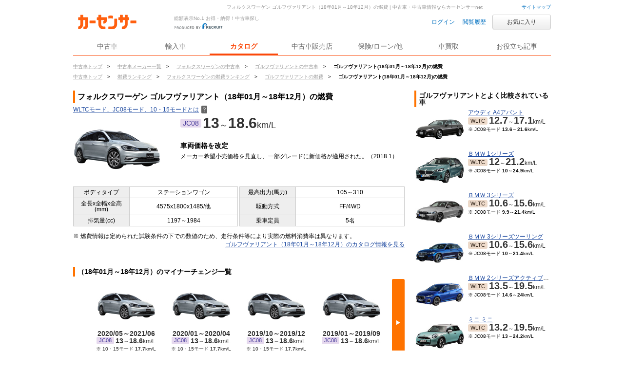

--- FILE ---
content_type: text/html
request_url: https://www.carsensor.net/usedcar/bVW/s037/f002m007/nenpi/
body_size: 11233
content:
<!DOCTYPE HTML PUBLIC "-//W3C//DTD HTML 4.01 Transitional//EN" "http://www.w3.org/TR/html4/loose.dtd">
<html lang="ja">
<head>
<meta http-equiv="Content-Type"        content="text/html; charset=UTF-8">
<meta http-equiv="Content-Script-Type" content="text/javascript">
<meta http-equiv="Content-Style-Type"  content="text/css">
<link rel="SHORTCUT ICON" href="/cmn/images/favicon/favicon.ico">
<title>ゴルフヴァリアント（18年01月～18年12月）の燃費｜中古車なら【カーセンサーnet】</title>
<meta name="keywords" content="ゴルフヴァリアント 18年01月～18年12月 燃費,ゴルフヴァリアント 18年01月～18年12月 燃費ランキング,燃費,低燃費,中古車,中古車販売,中古車情報,中古車検索,中古自動車,車選び" lang="ja">
<meta name="description" content="ゴルフヴァリアント（18年01月～18年12月）の燃費ならカーセンサー！ゴルフヴァリアントのモデルやグレードごとに燃費を比較して、低燃費なゴルフヴァリアントを探そう！ゴルフヴァリアント（18年01月～18年12月）の中古車検索や中古車販売などの中古車情報なら「カーセンサーnet」！">

<link rel="stylesheet" href="/cmn2/css/other/only.css?">
<!--[if IE 7]><link href="/cmn2/css/ie7.css?" rel="stylesheet" type="text/css" /><![endif]-->
<!--[if lt IE 9]><script src="/cmn2/js/html5shiv.min.js?"></script><![endif]-->

<link rel="stylesheet" href="/cmn/css/v2cmn.css">
<link rel="stylesheet" href="/cmn/css/nenpi/v2nenpi_model.css">
<link href="/cmn/css/mesBox.css" rel="stylesheet" type="text/css">

<link rel="canonical" href="https://www.carsensor.net/usedcar/bVW/s037/f002m007/nenpi/">



</head>

<body id="nenpi_topBody">
<!-- global -->
<a href="javascript:void(0);" class="changeView" id="smph_tag" style="display:none" onclick="return reloadsmphsite();"><i class="changeIcon changeIcon--sp"></i>スマホ用ページを見る</a>
<script type="text/javascript">
var stid="CSS00023";
var defurl = "https://www.carsensor.net";


if ((navigator.userAgent.indexOf('iPhone') > 0 && navigator.userAgent.indexOf('iPad') == -1) || navigator.userAgent.indexOf('iPod') > 0 || (navigator.userAgent.indexOf('Android') > 0 && navigator.userAgent.indexOf('Mobile') > 0) || (navigator.userAgent.indexOf('Tizen') > 0 && navigator.userAgent.indexOf('Mobile') > 0))
{
	document.getElementById('smph_tag').style.display='block';
}
if(navigator.userAgent.indexOf('Android') > 0 && navigator.userAgent.indexOf('Mobile') == -1 && stid == getCookie('TBL_LP')){
	document.getElementById('smph_tag').style.display='block';
}



function reloadsmphsite()
{
	var url = location.href;
	url = url.replace(/#.*/, '');
	if(trace_p == 'CS210610' && url.indexOf("AL=1") == -1){
		url += (url.indexOf('?') == -1)? '?' : '&';
		url += 'AL=1';
	}
	if(trace_p == 'ECF150'||trace_p == 'ECF160'){
		url = url.replace(/p=\d+\/+/g, '');
		url = url.replace(/p=\d+/g, '');
		url = url.replace(/(\&|\?|\/)c=\d+\/+/g, '');
		url = url.replace(/(\&|\?|\/)c=\d+/g, '');
	}




	document.cookie="CSSMPHFLG=;path=/";
	document.cookie="TBL_LP=;path=/;expires=Fri, 31-Dec-1999 23:59:59 GMT";
	location.href = url;
}
function getCookie(cookieName){
	var arrCookie = document.cookie.split("; ");
	for(var i = 0;i < arrCookie.length;i ++){
		var temp = arrCookie[i].split("=");
		if(temp[0] == cookieName) return unescape(temp[1]);
	}
	return false;
}

</script>

<div class="l-siteHeader">
  <div class="l-siteHeader__cap txt-r">
    <a href="/guide/map/index.html">サイトマップ</a>
  </div><!-- /.l-siteHeader__cap -->

  <div class="l-siteHeader__body">
    <div class="siteName">
      <p class="siteName__logo"><a href="/"><img src="/cmn2/img/logo/CSlogoDR.png?1" width="140" alt="Carsensor"></a></p>
      <div class="siteName__carbo"><img src="/cmn2/img/logo/carboDR.png?1" width="36" height="30" alt=""></div>
      <p class="siteName__recruit"><img src="/cmn2/img/logo/produce.png" width="100" height="13" alt="prouduced by recruit"></p>
      <p class="siteName__catch">総額表示No.1 お得・納得！中古車探し</p>
    </div>

    <div class="headerAction">
    <form name="login" action="https://www.carsensor.net/member/login.html" method="post"><input type="hidden" name="RED" value="aHR0cHM6Ly93d3cuY2Fyc2Vuc29yLm5ldC91c2VkY2FyL2JWVy9zMDM3L2YwMDJtMDA3L25lbnBpLw=="></form>
    <form name="logout" action="https://www.carsensor.net/member/logout.html" method="post"><input type="hidden" name="STID" value="CSS00023"><input type="hidden" name="RED" value="aHR0cHM6Ly93d3cuY2Fyc2Vuc29yLm5ldC91c2VkY2FyL2JWVy9zMDM3L2YwMDJtMDA3L25lbnBpLw=="></form>
        <a onclick="document.login.submit(); return false;" href="javascript:void(0);" class="headerAction__link">ログイン</a>&nbsp;
        <a href="/usedcar/mylist.php?STID=CS216200" class="headerAction__link">閲覧履歴</a>
      <button class="headerbtn btn--small btn--funcL2 w120" onClick="location.href='/usedcar/mylist.php?STID=CS216001&amp;STBID=1'">お気に入り<span id="favnum3"></span></button>
    </div>
  </div>

  <div class="gNav">    <ul class="gNav__block">
      <li class="gNav__btn"><a id="tab_top" href="/"><span>中古車</span></a></li>
      <li class="gNav__btn"><a id="tab_import" href="https://www.carsensor-edge.net/" target="_blank" rel="nofollow">輸入車</a></li>
      <li class="gNav__btn is-selected"><a id="tab_catalog" href="/catalog/">カタログ</a></li>
      <li class="gNav__btn"><a id="tab_kuchikomi" href="/shop/">中古車販売店</a></li>
      <li class="gNav__btn"><a id="tab_loan" href="/carlife/">保険/ローン/他</a></li>
      <li class="gNav__btn"><a id="tab_purchase" href="https://kaitori.carsensor.net/">車買取</a></li>
      <li class="gNav__btn"><a id="tab_useful" href="/contents/">お役立ち記事</a></li>
    </ul>
  </div></div><!-- /global -->

<div class="pankuzuBlock">
  <ul class="CS_pankuzu2 cFix">
	<li>
		<a href="https://www.carsensor.net/" title="中古車トップ" ><span>中古車トップ</span></a>&gt;
	</li>
	<li>
		<a href="/usedcar/shashu/index.html" title="中古車メーカー一覧" ><span>中古車メーカー一覧</span></a>&gt;
	</li>
	<li>
		<a href="/usedcar/shashu/bVW/" title="フォルクスワーゲンの中古車" ><span>フォルクスワーゲンの中古車</span></a>&gt;
	</li>
	<li>
		<a href="/usedcar/bVW/s037/index.html" title="ゴルフヴァリアントの中古車" ><span>ゴルフヴァリアントの中古車</span></a>&gt;
	</li>
	<li>
		<span class="last">ゴルフヴァリアント(18年01月～18年12月)の燃費</span>
	</li>
</ul>

  <ul class="CS_pankuzu2 cFix">
			<li>
					<a href="https://www.carsensor.net/" title="中古車トップ" >
						<span>中古車トップ</span>
			</a>&gt;
		</li>
				<li>
					<a href="/nenpi/" title="燃費ランキング" >
						<span>燃費ランキング</span>
			</a>&gt;
		</li>
				<li>
					<a href="/usedcar/bVW/nenpi/" title="フォルクスワーゲンの燃費ランキング" >
						<span>フォルクスワーゲンの燃費ランキング</span>
			</a>&gt;
		</li>
				<li>
					<a href="/usedcar/bVW/s037/nenpi/" title="ゴルフヴァリアントの燃費" >
						<span>ゴルフヴァリアントの燃費</span>
			</a>&gt;
		</li>
				<li>
			<span class="last">ゴルフヴァリアント(18年01月～18年12月)の燃費</span>
		</li>
	

</ul>
</div><!-- /.pankuzuBlock -->

<h1 class="description">フォルクスワーゲン ゴルフヴァリアント（18年01月～18年12月）の燃費 | 中古車・中古車情報ならカーセンサーnet</h1>
<div class="container">
  <div class="l-mainColumn">
    <div class="section">
      <h2 class="hdd2nd">フォルクスワーゲン ゴルフヴァリアント（18年01月～18年12月）の燃費</h2>

      <p class="lead"><a href="javascript:void(window.open('/help/CS/help_nenpi.html','_blank','width=760,height=520,scrollbars=yes,location=no,menubar=no,resizable=no'));" class="helpLink">WLTCモード、JC08モード、10・15モードとは<i class="helpIcon">？</i></a></p>

      <div class="carInfoBox_h carInfoBox_h--MC">
        <div class="imgColumn">
          <img src="//ccsrpcma.carsensor.net/CSphoto/cat/VW/S037/VW_S037_F002_M007_1.jpg" onerror="this.src='/CSphoto/cat/nophoto_M.png';" alt="フォルクスワーゲン ゴルフヴァリアント（18年01月～18年12月）" width="180" height="135">
        </div><!-- /.imgColumn -->
        <div class="txtColumn">
          <div class="nenpi_value_block">

                          <p class="nenpi_value nenpi_value--L"><i class="nenpi_label nenpi_label--jc08">JC08</i><b>13</b>～<b>18.6</b>km/L</p>
            
          </div><!-- /.nenpi_value_block -->

          <p class="ttl">車両価格を改定</p>
          <p class="txt">メーカー希望小売価格を見直し、一部グレードに新価格が適用された。（2018.1）</p>

        </div><!-- /.txtColumn -->
      </div><!-- /carInfoBox_h -->

      <table class="specTbl" cellpadding="0" cellspacing="0">
        <tbody>
          <tr>
            <th>ボディタイプ</th>
            <td>ステーションワゴン</td>
            <td rowspan="3" class="splitCell"></td>
            <th>最高出力(馬力)</th>
            <td>105～310</td>
          </tr>
          <tr>
            <th>全長x全幅x全高(mm)</th>
            <td>4575x1800x1485/他</td>
            <th>駆動方式</th>
            <td>FF/4WD</td>
          </tr>
          <tr>
            <th>排気量(cc)</th>
            <td>1197～1984</td>
            <th>乗車定員</th>
            <td>5名</td>
          </tr>
        </tbody>
      </table>
      <p class="txt">※ 燃費情報は定められた試験条件の下での数値のため、走行条件等により実際の燃料消費率は異なります。</p>

      <p class="singleBarLinks textR">
          <a rel="nofollow" href="/catalog/volkswagen/golf_variant/F002/">ゴルフヴァリアント（18年01月～18年12月）のカタログ情報を見る</a>
      </p>

    </div><!-- /.section -->


    <div class="section">
              <h2 class="hdd3rd">（18年01月～18年12月）のマイナーチェンジ一覧</h2>
        <div class="carouselWrap">
          <a href="#" class="prevBtn  is-off" id="idprevBtn0">◀</a>
          <a href="#" class="nextBtn   is-on" id="idnextBtn0">▶</a>
          <div class="carousel">
            <div class="carouselInner" id="idcarouselInner0" style="width: 1180px;">

                              <ul class="column">
                  <li>
                    <a href="/usedcar/bVW/s037/f002m011/nenpi/" title="ゴルフヴァリアント (2020/05～2021/06)">
                      <img src="//ccsrpcma.carsensor.net/CSphoto/cat/VW/S037/VW_S037_F002_M011_1.jpg" onerror="this.src='/CSphoto/cat/nophoto_M.png';" alt="ゴルフヴァリアント (2020/05～2021/06)" width="160" height="120">
                      <span class="releaseDate">2020/05～2021/06</span>

                                              <p class="nenpi_value nenpi_value--S"><i class="nenpi_label nenpi_label--jc08">JC08</i><b>13</b>～<b>18.6</b>km/L</p>
                        <p><small>※ 10・15モード <b>17.7</b>km/L</small></p>
                      
                    </a>
                  </li>

                                              
                  <li>
                    <a href="/usedcar/bVW/s037/f002m010/nenpi/" title="ゴルフヴァリアント (2020/01～2020/04)">
                      <img src="//ccsrpcma.carsensor.net/CSphoto/cat/VW/S037/VW_S037_F002_M010_1.jpg" onerror="this.src='/CSphoto/cat/nophoto_M.png';" alt="ゴルフヴァリアント (2020/01～2020/04)" width="160" height="120">
                      <span class="releaseDate">2020/01～2020/04</span>

                                              <p class="nenpi_value nenpi_value--S"><i class="nenpi_label nenpi_label--jc08">JC08</i><b>13</b>～<b>18.6</b>km/L</p>
                        <p><small>※ 10・15モード <b>17.7</b>km/L</small></p>
                      
                    </a>
                  </li>

                                              
                  <li>
                    <a href="/usedcar/bVW/s037/f002m009/nenpi/" title="ゴルフヴァリアント (2019/10～2019/12)">
                      <img src="//ccsrpcma.carsensor.net/CSphoto/cat/VW/S037/VW_S037_F002_M009_1.jpg" onerror="this.src='/CSphoto/cat/nophoto_M.png';" alt="ゴルフヴァリアント (2019/10～2019/12)" width="160" height="120">
                      <span class="releaseDate">2019/10～2019/12</span>

                                              <p class="nenpi_value nenpi_value--S"><i class="nenpi_label nenpi_label--jc08">JC08</i><b>13</b>～<b>18.6</b>km/L</p>
                        <p><small>※ 10・15モード <b>17.7</b>km/L</small></p>
                      
                    </a>
                  </li>

                                              
                  <li>
                    <a href="/usedcar/bVW/s037/f002m008/nenpi/" title="ゴルフヴァリアント (2019/01～2019/09)">
                      <img src="//ccsrpcma.carsensor.net/CSphoto/cat/VW/S037/VW_S037_F002_M008_1.jpg" onerror="this.src='/CSphoto/cat/nophoto_M.png';" alt="ゴルフヴァリアント (2019/01～2019/09)" width="160" height="120">
                      <span class="releaseDate">2019/01～2019/09</span>

                                               <p class="nenpi_value nenpi_value--S"><i class="nenpi_label nenpi_label--jc08">JC08</i><b>13</b>～<b>18.6</b>km/L</p>
                      
                    </a>
                  </li>

                </ul>                              <ul class="column">
                  <li>
                    <a href="/usedcar/bVW/s037/f002m006/nenpi/" title="ゴルフヴァリアント (2017/05～2017/12)">
                      <img src="//ccsrpcma.carsensor.net/CSphoto/cat/VW/S037/VW_S037_F002_M006_1.jpg" onerror="this.src='/CSphoto/cat/nophoto_M.png';" alt="ゴルフヴァリアント (2017/05～2017/12)" width="160" height="120">
                      <span class="releaseDate">2017/05～2017/12</span>

                                               <p class="nenpi_value nenpi_value--S"><i class="nenpi_label nenpi_label--jc08">JC08</i><b>13</b>～<b>18.6</b>km/L</p>
                      
                    </a>
                  </li>

                                              
                  <li>
                    <a href="/usedcar/bVW/s037/f002m005/nenpi/" title="ゴルフヴァリアント (2016/05～2017/04)">
                      <img src="//ccsrpcma.carsensor.net/CSphoto/cat/VW/S037/VW_S037_F002_M005_1.jpg" onerror="this.src='/CSphoto/cat/nophoto_M.png';" alt="ゴルフヴァリアント (2016/05～2017/04)" width="160" height="120">
                      <span class="releaseDate">2016/05～2017/04</span>

                                               <p class="nenpi_value nenpi_value--S"><i class="nenpi_label nenpi_label--jc08">JC08</i><b>14.2</b>～<b>21</b>km/L</p>
                      
                    </a>
                  </li>

                                              
                  <li>
                    <a href="/usedcar/bVW/s037/f002m004/nenpi/" title="ゴルフヴァリアント (2015/07～2016/04)">
                      <img src="//ccsrpcma.carsensor.net/CSphoto/cat/VW/S037/VW_S037_F002_M004_1.jpg" onerror="this.src='/CSphoto/cat/nophoto_M.png';" alt="ゴルフヴァリアント (2015/07～2016/04)" width="160" height="120">
                      <span class="releaseDate">2015/07～2016/04</span>

                                               <p class="nenpi_value nenpi_value--S"><i class="nenpi_label nenpi_label--jc08">JC08</i><b>14.2</b>～<b>21</b>km/L</p>
                      
                    </a>
                  </li>

                                              
                  <li>
                    <a href="/usedcar/bVW/s037/f002m003/nenpi/" title="ゴルフヴァリアント (2015/01～2015/06)">
                      <img src="//ccsrpcma.carsensor.net/CSphoto/cat/VW/S037/VW_S037_F002_M003_1.jpg" onerror="this.src='/CSphoto/cat/nophoto_M.png';" alt="ゴルフヴァリアント (2015/01～2015/06)" width="160" height="120">
                      <span class="releaseDate">2015/01～2015/06</span>

                                               <p class="nenpi_value nenpi_value--S"><i class="nenpi_label nenpi_label--jc08">JC08</i><b>14.2</b>～<b>21</b>km/L</p>
                      
                    </a>
                  </li>

                </ul>                              <ul class="column">
                  <li>
                    <a href="/usedcar/bVW/s037/f002m002/nenpi/" title="ゴルフヴァリアント (2014/04～2014/12)">
                      <img src="//ccsrpcma.carsensor.net/CSphoto/cat/VW/S037/VW_S037_F002_M002_1.jpg" onerror="this.src='/CSphoto/cat/nophoto_M.png';" alt="ゴルフヴァリアント (2014/04～2014/12)" width="160" height="120">
                      <span class="releaseDate">2014/04～2014/12</span>

                                               <p class="nenpi_value nenpi_value--S"><i class="nenpi_label nenpi_label--jc08">JC08</i><b>19.5</b>～<b>21</b>km/L</p>
                      
                    </a>
                  </li>

                                              
                  <li>
                    <a href="/usedcar/bVW/s037/f002m001/nenpi/" title="ゴルフヴァリアント (2014/01～2014/03)">
                      <img src="//ccsrpcma.carsensor.net/CSphoto/cat/VW/S037/VW_S037_F002_M001_1.jpg" onerror="this.src='/CSphoto/cat/nophoto_M.png';" alt="ゴルフヴァリアント (2014/01～2014/03)" width="160" height="120">
                      <span class="releaseDate">2014/01～2014/03</span>

                                               <p class="nenpi_value nenpi_value--S"><i class="nenpi_label nenpi_label--jc08">JC08</i><b>19.5</b>～<b>21</b>km/L</p>
                      
                    </a>
                  </li>

                              
              </ul>
            </div><!-- /.carouselInner -->
          </div><!-- /.carousel -->
        </div><!-- /.carouselWrap -->
      
                      <div class="btnBlock">
            <button class="btn btn--funcLv1 btn--M w50p" onclick="location.href='/usedcar/bVW/s037/f002/m007/index.html';">このモデルの中古車を探す</button>
        </div><!-- /.btnBlock -->
              
    </div><!-- /.section -->

          <p class="footTxt textR"><a href="https://www.carsensor.net/usedcar/bVW/s037/f002m007/nenpi/" class="triangle_top">ゴルフヴァリアント（18年01月～18年12月）の燃費・トップヘ</a></p>
    
    <div class="section">
      <h2 class="hdd3rd">ゴルフヴァリアント（18年01月～18年12月モデル）のグレード</h2>
      <ul class="tabBlock  tabBlock--normal">
        <li id="tblTabA" class="tab  tab--normal  is-on">排気量/使用燃料・エンジン/ミッション/新車時価格</li>
        <li id="tblTabB" class="tab  tab--normal  is-off">駆動方式/最大出力/過給器/生産期間/燃費性能</li>
      </ul>

      <table class="specTbl tbl_grdList" cellpadding="0" cellspacing="0">
          <thead>
              <tr>
                  <th class="nameCell">グレード名<br><small>WLTCモード燃費(タンク容量)</small></th>
                  <th class="tblTabCell_a" style="display: table-cell;">排気量</th>
                  <th class="tblTabCell_a" style="display: table-cell;">使用燃料<br>エンジン</th>
                  <th class="tblTabCell_a" style="display: table-cell;">ミッション</th>
                  <th class="tblTabCell_a" style="display: table-cell;"><small>満タンで<br>どこまで走る？<br>(燃費xタンク容量)</small></th>
                  <th class="tblTabCell_a" style="display: table-cell;">新車時価格<br>(税込)</th>
                  <th class="tblTabCell_b" style="display: none;">駆動<br>方式</th>
                  <th class="tblTabCell_b" style="display: none;">最大出力</th>
                  <th class="tblTabCell_b" style="display: none;">過給器<br>（ターボ）</th>
                  <th class="tblTabCell_b" style="display: none;">生産期間</th>
                  <th class="tblTabCell_b" style="display: none;">燃費性能</th>
              </tr>
          </thead>
          <tbody>
                          <tr>
                  <td class="nameCell">
                      <p class="grdName"><a href="/usedcar/bVW/s037/f002m007/g001/nenpi/">TSI コンフォートライン</a></p>

                                              <small>※JC08モード18.6km/L (50L)</small>
                                        </td>
                  <td class="tblTabCell_a" style="display: table-cell;">1197cc</td>
                  <td class="tblTabCell_a" style="display: table-cell;">ハイオク<br>ガソリン</td>
                  <td class="tblTabCell_a" style="display: table-cell;">フロア7AT</td>
                  <td class="tblTabCell_a" style="display: table-cell;">

                                          930km<br><small>※JC08モード</small>                    
                  </td>
                  <td class="tblTabCell_a" style="display: table-cell;"><span>293.9</span>万円</td>
                  <td class="tblTabCell_b" style="display: none;">FF</td>
                  <td class="tblTabCell_b" style="display: none;">105ps/<br>5500rpm</td>
                  <td class="tblTabCell_b" style="display: none;">ターボ</td>
                  <td class="tblTabCell_b" style="display: none;">2018年01月～<br>2018年12月</td>
                  <td class="tblTabCell_b" style="display: none;">H27年度燃費基準<br>+5%達成</td>
              </tr>
                          <tr>
                  <td class="nameCell">
                      <p class="grdName"><a href="/usedcar/bVW/s037/f002m007/g002/nenpi/">TSI ハイライン</a></p>

                                              <small>※JC08モード17.3km/L (50L)</small>
                                        </td>
                  <td class="tblTabCell_a" style="display: table-cell;">1394cc</td>
                  <td class="tblTabCell_a" style="display: table-cell;">ハイオク<br>ガソリン</td>
                  <td class="tblTabCell_a" style="display: table-cell;">フロア7AT</td>
                  <td class="tblTabCell_a" style="display: table-cell;">

                                          865km<br><small>※JC08モード</small>                    
                  </td>
                  <td class="tblTabCell_a" style="display: table-cell;"><span>345.9</span>万円</td>
                  <td class="tblTabCell_b" style="display: none;">FF</td>
                  <td class="tblTabCell_b" style="display: none;">140ps/<br>6000rpm</td>
                  <td class="tblTabCell_b" style="display: none;">ターボ</td>
                  <td class="tblTabCell_b" style="display: none;">2018年01月～<br>2018年12月</td>
                  <td class="tblTabCell_b" style="display: none;">-</td>
              </tr>
                          <tr>
                  <td class="nameCell">
                      <p class="grdName"><a href="/usedcar/bVW/s037/f002m007/g003/nenpi/">TSI Rライン</a></p>

                                              <small>※JC08モード17.3km/L (50L)</small>
                                        </td>
                  <td class="tblTabCell_a" style="display: table-cell;">1394cc</td>
                  <td class="tblTabCell_a" style="display: table-cell;">ハイオク<br>ガソリン</td>
                  <td class="tblTabCell_a" style="display: table-cell;">フロア7AT</td>
                  <td class="tblTabCell_a" style="display: table-cell;">

                                          865km<br><small>※JC08モード</small>                    
                  </td>
                  <td class="tblTabCell_a" style="display: table-cell;"><span>365.9</span>万円</td>
                  <td class="tblTabCell_b" style="display: none;">FF</td>
                  <td class="tblTabCell_b" style="display: none;">140ps/<br>6000rpm</td>
                  <td class="tblTabCell_b" style="display: none;">ターボ</td>
                  <td class="tblTabCell_b" style="display: none;">2018年01月～<br>2018年12月</td>
                  <td class="tblTabCell_b" style="display: none;">-</td>
              </tr>
                          <tr>
                  <td class="nameCell">
                      <p class="grdName"><a href="/usedcar/bVW/s037/f002m007/g004/nenpi/">R 4WD</a></p>

                                              <small>※JC08モード13km/L (55L)</small>
                                        </td>
                  <td class="tblTabCell_a" style="display: table-cell;">1984cc</td>
                  <td class="tblTabCell_a" style="display: table-cell;">ハイオク<br>ガソリン</td>
                  <td class="tblTabCell_a" style="display: table-cell;">フロア7AT</td>
                  <td class="tblTabCell_a" style="display: table-cell;">

                                          715km<br><small>※JC08モード</small>                    
                  </td>
                  <td class="tblTabCell_a" style="display: table-cell;"><span>575.9</span>万円</td>
                  <td class="tblTabCell_b" style="display: none;">4WD</td>
                  <td class="tblTabCell_b" style="display: none;">310ps/<br>6500rpm</td>
                  <td class="tblTabCell_b" style="display: none;">ターボ</td>
                  <td class="tblTabCell_b" style="display: none;">2018年01月～<br>2018年12月</td>
                  <td class="tblTabCell_b" style="display: none;">-</td>
              </tr>
                          <tr>
                  <td class="nameCell">
                      <p class="grdName"><a href="/usedcar/bVW/s037/f002m007/g005/nenpi/">ディナウディオ エディション</a></p>

                                              <small>※JC08モード17.3km/L (50L)</small>
                                        </td>
                  <td class="tblTabCell_a" style="display: table-cell;">1394cc</td>
                  <td class="tblTabCell_a" style="display: table-cell;">ハイオク<br>ガソリン</td>
                  <td class="tblTabCell_a" style="display: table-cell;">フロア7AT</td>
                  <td class="tblTabCell_a" style="display: table-cell;">

                                          865km<br><small>※JC08モード</small>                    
                  </td>
                  <td class="tblTabCell_a" style="display: table-cell;"><span>376.9</span>万円</td>
                  <td class="tblTabCell_b" style="display: none;">FF</td>
                  <td class="tblTabCell_b" style="display: none;">140ps/<br>6000rpm</td>
                  <td class="tblTabCell_b" style="display: none;">ターボ</td>
                  <td class="tblTabCell_b" style="display: none;">2018年02月～<br>2018年12月</td>
                  <td class="tblTabCell_b" style="display: none;">-</td>
              </tr>
                          <tr>
                  <td class="nameCell">
                      <p class="grdName"><a href="/usedcar/bVW/s037/f002m007/g006/nenpi/">TSI コンフォートライン テック エディション</a></p>

                                              <small>※JC08モード18.6km/L (50L)</small>
                                        </td>
                  <td class="tblTabCell_a" style="display: table-cell;">1197cc</td>
                  <td class="tblTabCell_a" style="display: table-cell;">ハイオク<br>ガソリン</td>
                  <td class="tblTabCell_a" style="display: table-cell;">フロア7AT</td>
                  <td class="tblTabCell_a" style="display: table-cell;">

                                          930km<br><small>※JC08モード</small>                    
                  </td>
                  <td class="tblTabCell_a" style="display: table-cell;"><span>316.9</span>万円</td>
                  <td class="tblTabCell_b" style="display: none;">FF</td>
                  <td class="tblTabCell_b" style="display: none;">105ps/<br>5500rpm</td>
                  <td class="tblTabCell_b" style="display: none;">ターボ</td>
                  <td class="tblTabCell_b" style="display: none;">2018年11月～<br>2018年12月</td>
                  <td class="tblTabCell_b" style="display: none;">H27年度燃費基準<br>+5%達成</td>
              </tr>
                          <tr>
                  <td class="nameCell">
                      <p class="grdName"><a href="/usedcar/bVW/s037/f002m007/g007/nenpi/">TSI ハイライン テック エディション</a></p>

                                              <small>※JC08モード17.3km/L (50L)</small>
                                        </td>
                  <td class="tblTabCell_a" style="display: table-cell;">1394cc</td>
                  <td class="tblTabCell_a" style="display: table-cell;">ハイオク<br>ガソリン</td>
                  <td class="tblTabCell_a" style="display: table-cell;">フロア7AT</td>
                  <td class="tblTabCell_a" style="display: table-cell;">

                                          865km<br><small>※JC08モード</small>                    
                  </td>
                  <td class="tblTabCell_a" style="display: table-cell;"><span>366.9</span>万円</td>
                  <td class="tblTabCell_b" style="display: none;">FF</td>
                  <td class="tblTabCell_b" style="display: none;">140ps/<br>6000rpm</td>
                  <td class="tblTabCell_b" style="display: none;">ターボ</td>
                  <td class="tblTabCell_b" style="display: none;">2018年11月～<br>2018年12月</td>
                  <td class="tblTabCell_b" style="display: none;">-</td>
              </tr>
                      </tbody>
      </table>

            <div class="btnBlock">
        <button class="btn btn--funcLv1 btn--M w50p" onclick="location.href='/usedcar/bVW/s037/f002/m007/index.html';">このモデルの中古車を探す</button>
      </div><!-- /.btnBlock -->
      
    </div><!-- /.section -->

    <p class="footTxt textR"><a href="https://www.carsensor.net/usedcar/bVW/s037/f002m007/nenpi/" class="triangle_top">ゴルフヴァリアント（18年01月～18年12月）の燃費・トップヘ</a></p>

  </div><!-- /.l-mainColumn -->





  <div class="l-sideBar">
    <div class="section">
      <h2 class="hdd3rd">ゴルフヴァリアントとよく比較されている車</h2>

	                  <div class="carInfoBox_h  carInfoBox_h--280">
          <div class="boxLink" id="COMP_0" prm="/usedcar/bAD/s007/nenpi/" style="cursor: pointer;">
            <div class="imgColumn">
              <img src="//ccsrpcma.carsensor.net/CSphoto/cat/AD/S007/AD_S007_F005_M013_1.jpg" onerror="this.src='/CSphoto/cat/nophoto_S.png';" alt="A4アバント" width="100" height="75">
            </div><!-- /.imgColumn -->
            <div class="txtColumn">
              <p class="car_name"><a href="/usedcar/bAD/s007/nenpi/">アウディ A4アバント</a></p>

                              <p class="nenpi_value"><i class="nenpi_label nenpi_label--wltc">WLTC</i><b>12.7</b>～<b>17.1</b>km/L</p>
                                <p><small>※ JC08モード <b>13.6</b>～<b>21.6</b>km/L</small></p>
                              
            </div><!-- /.txtColumn -->
          </div>
        </div><!-- /carInfoBox_h -->

	                  <div class="carInfoBox_h  carInfoBox_h--280">
          <div class="boxLink" id="COMP_1" prm="/usedcar/bBM/s010/nenpi/" style="cursor: pointer;">
            <div class="imgColumn">
              <img src="//ccsrpcma.carsensor.net/CSphoto/cat/BM/S010/BM_S010_F004_M004_1.jpg" onerror="this.src='/CSphoto/cat/nophoto_S.png';" alt="1シリーズ" width="100" height="75">
            </div><!-- /.imgColumn -->
            <div class="txtColumn">
              <p class="car_name"><a href="/usedcar/bBM/s010/nenpi/">ＢＭＷ 1シリーズ</a></p>

                              <p class="nenpi_value"><i class="nenpi_label nenpi_label--wltc">WLTC</i><b>12</b>～<b>21.2</b>km/L</p>
                                <p><small>※ JC08モード <b>10</b>～<b>24.9</b>km/L</small></p>
                              
            </div><!-- /.txtColumn -->
          </div>
        </div><!-- /carInfoBox_h -->

	                  <div class="carInfoBox_h  carInfoBox_h--280">
          <div class="boxLink" id="COMP_2" prm="/usedcar/bBM/s011/nenpi/" style="cursor: pointer;">
            <div class="imgColumn">
              <img src="//ccsrpcma.carsensor.net/CSphoto/cat/BM/S011/BM_S011_F005_M016_1.jpg" onerror="this.src='/CSphoto/cat/nophoto_S.png';" alt="3シリーズ" width="100" height="75">
            </div><!-- /.imgColumn -->
            <div class="txtColumn">
              <p class="car_name"><a href="/usedcar/bBM/s011/nenpi/">ＢＭＷ 3シリーズ</a></p>

                              <p class="nenpi_value"><i class="nenpi_label nenpi_label--wltc">WLTC</i><b>10.6</b>～<b>15.6</b>km/L</p>
                                <p><small>※ JC08モード <b>9.9</b>～<b>21.4</b>km/L</small></p>
                              
            </div><!-- /.txtColumn -->
          </div>
        </div><!-- /carInfoBox_h -->

	                  <div class="carInfoBox_h  carInfoBox_h--280">
          <div class="boxLink" id="COMP_3" prm="/usedcar/bBM/s012/nenpi/" style="cursor: pointer;">
            <div class="imgColumn">
              <img src="//ccsrpcma.carsensor.net/CSphoto/cat/BM/S012/BM_S012_F004_M015_1.jpg" onerror="this.src='/CSphoto/cat/nophoto_S.png';" alt="3シリーズツーリング" width="100" height="75">
            </div><!-- /.imgColumn -->
            <div class="txtColumn">
              <p class="car_name"><a href="/usedcar/bBM/s012/nenpi/">ＢＭＷ 3シリーズツーリング</a></p>

                              <p class="nenpi_value"><i class="nenpi_label nenpi_label--wltc">WLTC</i><b>10.6</b>～<b>15.6</b>km/L</p>
                                <p><small>※ JC08モード <b>10</b>～<b>21.4</b>km/L</small></p>
                              
            </div><!-- /.txtColumn -->
          </div>
        </div><!-- /carInfoBox_h -->

	                  <div class="carInfoBox_h  carInfoBox_h--280">
          <div class="boxLink" id="COMP_4" prm="/usedcar/bBM/s051/nenpi/" style="cursor: pointer;">
            <div class="imgColumn">
              <img src="//ccsrpcma.carsensor.net/CSphoto/cat/BM/S051/BM_S051_F002_M009_1.jpg" onerror="this.src='/CSphoto/cat/nophoto_S.png';" alt="2シリーズアクティブツアラー" width="100" height="75">
            </div><!-- /.imgColumn -->
            <div class="txtColumn">
              <p class="car_name"><a href="/usedcar/bBM/s051/nenpi/">ＢＭＷ 2シリーズアクティブツアラー</a></p>

                              <p class="nenpi_value"><i class="nenpi_label nenpi_label--wltc">WLTC</i><b>13.5</b>～<b>19.5</b>km/L</p>
                                <p><small>※ JC08モード <b>14.6</b>～<b>24</b>km/L</small></p>
                              
            </div><!-- /.txtColumn -->
          </div>
        </div><!-- /carInfoBox_h -->

	                  <div class="carInfoBox_h  carInfoBox_h--280">
          <div class="boxLink" id="COMP_5" prm="/usedcar/bMN/s001/nenpi/" style="cursor: pointer;">
            <div class="imgColumn">
              <img src="//ccsrpcma.carsensor.net/CSphoto/cat/MN/S001/MN_S001_F004_M008_1.jpg" onerror="this.src='/CSphoto/cat/nophoto_S.png';" alt="ミニ" width="100" height="75">
            </div><!-- /.imgColumn -->
            <div class="txtColumn">
              <p class="car_name"><a href="/usedcar/bMN/s001/nenpi/">ミニ ミニ</a></p>

                              <p class="nenpi_value"><i class="nenpi_label nenpi_label--wltc">WLTC</i><b>13.2</b>～<b>19.5</b>km/L</p>
                                <p><small>※ JC08モード <b>13</b>～<b>24.2</b>km/L</small></p>
                              
            </div><!-- /.txtColumn -->
          </div>
        </div><!-- /carInfoBox_h -->

	                  <div class="carInfoBox_h  carInfoBox_h--280">
          <div class="boxLink" id="COMP_6" prm="/usedcar/bMN/s003/nenpi/" style="cursor: pointer;">
            <div class="imgColumn">
              <img src="//ccsrpcma.carsensor.net/CSphoto/cat/MN/S003/MN_S003_F002_M009_1.jpg" onerror="this.src='/CSphoto/cat/nophoto_S.png';" alt="ミニクラブマン" width="100" height="75">
            </div><!-- /.imgColumn -->
            <div class="txtColumn">
              <p class="car_name"><a href="/usedcar/bMN/s003/nenpi/">ミニ ミニクラブマン</a></p>

                              <p class="nenpi_value"><i class="nenpi_label nenpi_label--wltc">WLTC</i><b>11.7</b>～<b>17.4</b>km/L</p>
                                <p><small>※ JC08モード <b>13</b>～<b>22.7</b>km/L</small></p>
                              
            </div><!-- /.txtColumn -->
          </div>
        </div><!-- /carInfoBox_h -->

	                  <div class="carInfoBox_h  carInfoBox_h--280">
          <div class="boxLink" id="COMP_7" prm="/usedcar/bPE/s034/nenpi/" style="cursor: pointer;">
            <div class="imgColumn">
              <img src="//ccsrpcma.carsensor.net/CSphoto/cat/PE/S034/PE_S034_F003_M006_1.jpg" onerror="this.src='/CSphoto/cat/nophoto_S.png';" alt="308SW" width="100" height="75">
            </div><!-- /.imgColumn -->
            <div class="txtColumn">
              <p class="car_name"><a href="/usedcar/bPE/s034/nenpi/">プジョー 308SW</a></p>

                              <p class="nenpi_value"><i class="nenpi_label nenpi_label--wltc">WLTC</i><b>15.6</b>～<b>21.6</b>km/L</p>
                                <p><small>※ JC08モード <b>16.1</b>～<b>22.9</b>km/L</small></p>
                              
            </div><!-- /.txtColumn -->
          </div>
        </div><!-- /carInfoBox_h -->

	                  <div class="carInfoBox_h  carInfoBox_h--280">
          <div class="boxLink" id="COMP_8" prm="/usedcar/bTO/s122/nenpi/" style="cursor: pointer;">
            <div class="imgColumn">
              <img src="//ccsrpcma.carsensor.net/CSphoto/cat/TO/S122/TO_S122_F005_M002_1.jpg" onerror="this.src='/CSphoto/cat/nophoto_S.png';" alt="プリウス" width="100" height="75">
            </div><!-- /.imgColumn -->
            <div class="txtColumn">
              <p class="car_name"><a href="/usedcar/bTO/s122/nenpi/">トヨタ プリウス</a></p>

                              <p class="nenpi_value"><i class="nenpi_label nenpi_label--wltc">WLTC</i><b>25.4</b>～<b>32.6</b>km/L</p>
                                <p><small>※ JC08モード <b>27</b>～<b>40.8</b>km/L</small></p>
                              
            </div><!-- /.txtColumn -->
          </div>
        </div><!-- /carInfoBox_h -->

	                  <div class="carInfoBox_h  carInfoBox_h--280">
          <div class="boxLink" id="COMP_9" prm="/usedcar/bVO/s040/nenpi/" style="cursor: pointer;">
            <div class="imgColumn">
              <img src="//ccsrpcma.carsensor.net/CSphoto/cat/VO/S040/VO_S040_F002_M012_1.jpg" onerror="this.src='/CSphoto/cat/nophoto_S.png';" alt="V60" width="100" height="75">
            </div><!-- /.imgColumn -->
            <div class="txtColumn">
              <p class="car_name"><a href="/usedcar/bVO/s040/nenpi/">ボルボ V60</a></p>

                              <p class="nenpi_value"><i class="nenpi_label nenpi_label--wltc">WLTC</i><b>12.8</b>～<b>15.6</b>km/L</p>
                                <p><small>※ JC08モード <b>8.5</b>～<b>20.2</b>km/L</small></p>
                              
            </div><!-- /.txtColumn -->
          </div>
        </div><!-- /carInfoBox_h -->

	  
    </div><!-- /.section -->
  </div><!-- /.l-sideBar -->

<div class="pageFooter">
  <dl>
    <dt>◆フォルクスワーゲンの他の車の燃費情報</dt>
    <dd>
              <a href="https://www.carsensor.net/usedcar/bVW/s015/nenpi/" title="パサートヴァリアント">パサートヴァリアント</a>
              <a href="https://www.carsensor.net/usedcar/bVW/s014/nenpi/" title="パサート">パサート</a>
          </dd>
  </dl>

  <p class="read">燃費のいい車を探すなら、中古車・中古車情報のカーセンサーnet！ゴルフヴァリアント（18年01月～18年12月モデル）の燃費が分かります。<br>お気に入りのゴルフヴァリアントモデルやグレードを見つけたら、お得・納得の中古車探し。豊富なゴルフヴァリアント（18年01月～18年12月モデル）中古車情報の中から様々な条件で中古車検索ができます。<br>カーセンサーはあなたの車選びをサポートします！</p>
  <p class="footTxt">ゴルフヴァリアント（18年01月～18年12月） 燃費 / 中古車・中古車情報のカーセンサーnet</p>

</div><!-- /.pageFooter -->

</div><!-- /.container -->

<script type="text/JavaScript" src="/cmn/js/library.js?"></script>
<script type="text/JavaScript" src="/cmn/js/common.js?"></script>
<script type="text/JavaScript" src="/cmn/lib/xmlhttprequest/xmlhttprequest.js?"></script>
<script type="text/javascript" src="/cmn/lib/jquery/jquery-1.11.0.min.js?"></script>
<script type="text/javascript" src="/cmn/lib/jquery/jquery-migrate-1.2.1.min.js?"></script>
<script type="text/javascript" src="/cmn/js/cs_util.js?"></script>
<script type="text/javascript" src="/cmn2/js/cs_header.js?"></script>
<script type="text/javascript" src="/cmn/js/nenpi.js?"></script>
<script type="text/javascript" src="/cmn/js/cs_seo_onclick.js?"></script>
<script type="text/javascript">
<!--
var elmIds = ",COMP_0,COMP_1,COMP_2,COMP_3,COMP_4,COMP_5,COMP_6,COMP_7,COMP_8,COMP_9";
elmIds = elmIds.split(",");

for (var i = 0; i < elmIds.length; i++){
	if (elmIds[i] != ""){
		addOnClickEvent(elmIds[i]);
	}
}

-->
</script>



<div class="l-siteFooter">
<div class="links links--under">
  <div class="links__block">  <h2 class="links__ttl" style="color: #333;">中古車情報カーセンサーnet関連サイト</h2>
  <p class="links--inline">
    <a target="_blank" href="/">中古車情報ならカーセンサー</a>
    <a target="_blank" href="https://www.carsensor-edge.net/" rel="nofollow">カーセンサーエッジ・輸入車</a>
	<a target="_blank" href="https://kaitori.carsensor.net/">車買取・車査定</a>
	<a target="_blank" href="/lp/cslease/">中古車リース</a>
  </p>
  </div></div>


<div class="l-wrap siteFooter__btm">
  <div class="l-box va-mid">
<div class="copyright">
  <a href="https://www.recruit.co.jp/" target="_blank">
    <img src="/cmn2/img/logo/logo_rcl_64.png" height="32" alt="リクルート"></a>
</div>
  </div>
  <div class="l-gutter20"></div>
  <div class="l-box va-mid">
<p class="links--inline txt-r">
  <a title="カーセンサーnetの個人情報取扱に関して記しています" target="_blank" href="https://cdn.p.recruit.co.jp/terms/cmn-t-1001/index.html?p=pp005">プライバシーポリシー</a>
  <a title="利用規約" target="_blank" href="/policy/terms/index.html">利用規約</a>
  <a title="“カーセンサーは安心”その理由" target="_blank" href="/A_anshin/">“カーセンサーは安心”その理由</a>
  <a title="カーセンサーnetへのお問い合わせ・ご要望を受け付けます" target="_blank" href="/guide/FAQ/index.html">お問い合わせ・ご要望</a>
  <a title="広告掲載のお申し込み" href="/mediapromotion/index.html?fed=othpctopinbouds20220623001in">広告掲載のお申し込み</a>
</p>
  </div>
</div>

</div>
<script type="text/javascript">

if(document.getElementById("smph_tag") != null
  && document.getElementById("smph_tag").style.display == "block"){
	if(document.getElementsByTagName('h1')[0].className == "description") {
		document.getElementsByTagName('h1')[0].style.top="80px";
	}
}

</script>

<!-- ↓footer -->




<script type="text/javascript">
<!--
function getCookie2Val(key){
	if(!document.cookie)return "";
	var cookies = document.cookie.split("; ");
	for (var i = 0; i < cookies.length; i++) {
		var str = cookies[i].split("=");
		if(str[0] == key){return decodeURIComponent(str[1]);}
	}
	return "";
}

(function() {
	if (typeof jQuery != "undefined") {
		var token = $('meta[name="csrf-token"]').attr('content');
		$.ajaxSetup( {
			beforeSend: function (xhr, settings) {
				if (typeof settings !== "undefined") {
					if (settings.url.match(/s9\.r-ad\.ne\.jp\//i)) return;
					if (settings.url.match(/s9csr\.r-ad\.ne\.jp\//i)) return;
					if (settings.url.match(/s9-stg\.r-ad\.ne\.jp\//i)) return;
					if (settings.url.match(/car-6djdrk32\.an\.gateway\.dev\//i)) return;
					if (settings.url.match(/car-9yake2pc\.an\.gateway\.dev\//i)) return;
				}
				xhr.setRequestHeader('X-CSRF-Token', token);
			}
		});
	}
})();

//-->
</script>



<script type="text/javascript">
<!--
	var trace_p="CSS00023";
	var isMember=getCookie2Val("CS_MEMBER").match(/^2$/)?true:false;
	var isTransfer=(!getCookie2Val("CS_MEMBER_TRANSFER") || !getCookie2Val("CS_MEMBER_TRANSFER").match(/^\d$/))?0:getCookie2Val("CS_MEMBER_TRANSFER");
	var isLogined=(getCookie2Val("PHPSESSID") && getCookie2Val("CS_USER_SESSION") && getCookie2Val("CS_USER_DATA"))?true:false;
	var routeKbn="";
//-->
</script>
<script type="text/javascript" src="/vos/vos.js?2.4.3"></script>



<script type="text/javascript">

var cvNpsBkncd = getCookie2Val("SP_TEL_TAP");
var cvNpsAccessSs = getCookie2Val("ACCESS_SS");
if(cvNpsBkncd != '' && cvNpsAccessSs == '') {
	document.cookie="SP_TEL_TAP=;path=/;max-age=-1;";
	document.cookie="SP_TEL_TAP_SS=;path=/;max-age=-1;";
}

</script>

<script type="text/javascript">

var accessSsDate = new Date();
accessSsDate.setTime( accessSsDate.getTime() + 30*60*1000 );
document.cookie="ACCESS_SS=1;path=/;expires="+accessSsDate.toGMTString()+";";



(function() {
	var cName = "TARGET_ENQ"
	var cVal = getCookie2Val(cName);
	var cExpr = new Date();
	cExpr.setTime(cExpr.getTime() + 2592000*1000);
	if(cVal != "") {
		document.cookie=cName+"="+escape(cVal)+";path=/;expires="+cExpr.toGMTString()+";";
	}
})();



;(function() {
	var viaCriteo = getCookie2Val("CS_VIA_criteo");
	if (viaCriteo != "") {
		var domainVal = location.host.match(/\.carsensor\.net/) ? ".carsensor.net" : "/";
		var accessSsDate = new Date();
		accessSsDate.setTime( accessSsDate.getTime() + 30*60*1000 );
		document.cookie="CS_VIA_criteo=" + viaCriteo + ";path=/;domain=" + domainVal + ";expires="+accessSsDate.toGMTString()+";";
	}
})();

</script>

<script type="application/javascript" >
	(function(i,s,o,g,r,a,m){i['HacciObject']=r;i[r]=i[r]||function(){
	(i[r].q=i[r].q||[]).push(arguments)};i[r].l=1*new Date();a=s.createElement(o);
	m=s.getElementsByTagName(o)[0];a.async=1;a.src=g;m.parentNode.insertBefore(a,m)
	})(window,document,'script','https://cdn.ds.muguruma.ninja/hacci-sdk/js/2.3.2/index.js','hacci');
</script>
	
<script type="text/javascript">
<!--
var stid="CSS00023";
var wflg=false;
var cvflg=false;



if(cvflg){
  var _uiconv = _uiconv || [];
  var _uiconv_value = {};
  _uiconv_value['id'] = stid; /* conversion name */
  _uiconv_value['price'] = ''; /* price */
  _uiconv_value['item_code'] = ''; /* item name */
  _uiconv_value['lg_id'] = ''; /* login id */
  _uiconv_value['free_1'] = '';
  _uiconv_value['free_2'] = '';
  _uiconv_value['free_3'] = '';
  _uiconv_value['free_4'] = '';
  _uiconv_value['free_5'] = '';
  _uiconv_value['free_6'] = '';
  _uiconv_value['free_7'] = '';
  _uiconv_value['free_8'] = '';
  _uiconv_value['free_9'] = '';
  _uiconv_value['free_10'] = '';
  _uiconv.push(_uiconv_value);
}
if(cvflg || wflg){
  var _uic = _uic ||{}; var _uih = _uih ||{};_uih['id'] = 50935;
  _uic['sample_rate'] = 10;
  _uih['lg_id'] = '';
  _uih['fb_id'] = '';
  _uih['tw_id'] = '';
	// stid固定
  _uih['uigr_1'] = stid;
	// PC・SP用
  _uih['uigr_2'] = ''; _uih['uigr_3'] = ''; _uih['uigr_4'] = '';
  _uih['uigr_5'] = ''; _uih['uigr_6'] = ''; _uih['uigr_7'] = '';
  _uih['uigr_8'] = '';
	// 予備
  _uih['uigr_9'] = ''; _uih['uigr_10'] = '';

  // ROUTEID,FAIR,hps
  var routeid = '';
  var routeid_match = location.search.match(/ROUTEID=(.*?)(&|$)/);
  if(routeid_match) {
    routeid = decodeURIComponent(routeid_match[1]);
  }
  var fair = '';
  var fair_match = location.search.match(/FAIR=(.*?)(&|$)/);
  if(fair_match) {
    fair = decodeURIComponent(fair_match[1]);
  }
  var hps = '';
  var hps_match = location.search.match(/ROUTEID=(.*?)(&|$)/);
  if(hps_match) {
    hps = decodeURIComponent(hps_match[1]);
  }

/* group 2 */

/* group 3 */
var cookie_val = getCookie2Val('SP_RANK_ADD');
if(stid != "" && cookie_val != "" && routeid == '' && hps == ''){
  _uih['uigr_3'] = stid + '_' + 'SP_RANK_ADD' + '_' + cookie_val;
}

/* group 4 */

/* group 5 */

/* group 6 */

/* group 7 */

/* DO NOT ALTER BELOW THIS LINE */
/* WITH FIRST PARTY COOKIE */
(function() {
var bi = document.createElement('scri'+'pt');bi.type = 'text/javascript'; bi.async = true;
bi.src = ('https:' == document.location.protocol ? 'https://bs' : 'http://c') + '.nakanohito.jp/b3/bi.js';
var s = document.getElementsByTagName('scri'+'pt')[0];s.parentNode.insertBefore(bi, s);
})();
}
//-->
</script>


<script type="text/javascript">
  (function () {
    var tagjs = document.createElement("script");
    var s = document.getElementsByTagName("script")[0];
    tagjs.async = true;
    tagjs.src = "//s.yjtag.jp/tag.js#site=aQnIRsA";
    s.parentNode.insertBefore(tagjs, s);
  }());
</script>
<noscript>
  <iframe src="//b.yjtag.jp/iframe?c=aQnIRsA" width="1" height="1" frameborder="0" scrolling="no" marginheight="0" marginwidth="0"></iframe>
</noscript>

<!-- Google Tag Manager -->
<noscript><iframe src="https://www.googletagmanager.com/ns.html?id=GTM-PZJVKH&gtm_auth=RO8VBprqa3VHAxCpl7H1Lg&gtm_preview=env-1&gtm_cookies_win=x"
height="0" width="0" style="display:none;visibility:hidden"></iframe></noscript>
<script>(function(w,d,s,l,i){w[l]=w[l]||[];w[l].push({'gtm.start':
new Date().getTime(),event:'gtm.js'});var f=d.getElementsByTagName(s)[0],
j=d.createElement(s),dl=l!='dataLayer'?'&l='+l:'';j.async=true;j.src=
'https://www.googletagmanager.com/gtm.js?id='+i+dl+ '&gtm_auth=RO8VBprqa3VHAxCpl7H1Lg&gtm_preview=env-1&gtm_cookies_win=x';f.parentNode.insertBefore(j,f);
})(window,document,'script','dataLayer','GTM-PZJVKH');</script>
<!-- End Google Tag Manager -->






<script type="text/javascript">
  imobile_adv_sid = "14827";
  imobile_adv_cq = "entry=3";
  imobile_tg_wait = "10000";
  document.write(unescape("%3Cscript src='//spcnv.i-mobile.co.jp/script/adv.js?20120316'" + "%20type='text/javascript'%3E%3C/script%3E"));
</script>
<script type="text/javascript">
  imobile_adv_sid = "14828";
  imobile_adv_cq = "entry=3";
  imobile_tg_wait = "10000";
  document.write(unescape("%3Cscript src='//spcnv.i-mobile.co.jp/script/adv.js?20120316'" + "%20type='text/javascript'%3E%3C/script%3E"));
</script>

<script type="text/javascript" language="javascript">
<!--

/* <![CDATA[ */
var yahoo_retargeting_id = '91TC54WD6C';
var yahoo_retargeting_label = '';
/* ]]> */

//-->
</script>
<script type="text/javascript" language="javascript" src="//b92.yahoo.co.jp/js/s_retargeting.js"></script>

<!-- Facebook Pixel Code -->
<script>
<!--

!function(f,b,e,v,n,t,s){if(f.fbq)return;n=f.fbq=function(){n.callMethod?
n.callMethod.apply(n,arguments):n.queue.push(arguments)};if(!f._fbq)f._fbq=n;
n.push=n;n.loaded=!0;n.version='2.0';n.queue=[];t=b.createElement(e);t.async=!0;
t.src=v;s=b.getElementsByTagName(e)[0];s.parentNode.insertBefore(t,s)}(window,
document,'script','//connect.facebook.net/en_US/fbevents.js');
fbq('set', 'autoConfig', false, '880239785406744');
fbq('init', '880239785406744');
fbq('track', 'PageView');


//-->
</script>
<noscript><img height="1" width="1" style="display:none" src="https://www.facebook.com/tr?id=880239785406744&ev=PageView&noscript=1"
/></noscript>
<!-- End Facebook Pixel Code -->

<script type="text/javascript" language="javascript">
<!--

/* <![CDATA[ */
var yahoo_retargeting_id = '1IXYG14O9A';
var yahoo_retargeting_label = '';
/* ]]> */

//-->
</script>
<script type="text/javascript" language="javascript" src="//b92.yahoo.co.jp/js/s_retargeting.js"></script>

<script type="text/javascript" language="javascript">
<!--

/* <![CDATA[ */
var yahoo_retargeting_id = 'RFUR0U2QHG';
var yahoo_retargeting_label = '';
/* ]]> */

//-->
</script>
<script type="text/javascript" language="javascript" src="//b92.yahoo.co.jp/js/s_retargeting.js"></script>

<script type="text/javascript">
<!--

/* <![CDATA[ */
var google_conversion_id = 935103227;
var google_custom_params = window.google_tag_params;
var google_remarketing_only = true;
/* ]]> */

//-->
</script>
<script type="text/javascript" src="//www.googleadservices.com/pagead/conversion.js"></script>
<noscript>
<div style="display:inline;">
<img height="1" width="1" style="border-style:none;" alt="" src="//googleads.g.doubleclick.net/pagead/viewthroughconversion/935103227/?value=0&amp;guid=ON&amp;script=0"/>
</div>
</noscript>

<script type="text/javascript">
<!--

var amoad_sponsor_id = "106643";

//-->
</script>
<script src="//j.amoad.com/js/r.js" ></script>

<script type="text/javascript">
<!--

  var _fout_queue = _fout_queue || {}; if (_fout_queue.segment === void 0) _fout_queue.segment = {};
  if (_fout_queue.segment.queue === void 0) _fout_queue.segment.queue = [];

  _fout_queue.segment.queue.push({
    'user_id': 9655,
    'advertiser_id': 1256,
    'contractor_id': 5
  });

  (function() {
    var el = document.createElement('script'); el.type = 'text/javascript'; el.async = true;
    el.src = (('https:' == document.location.protocol) ? 'https://' : 'http://') + 'js.fout.jp/segmentation.js';
    var s = document.getElementsByTagName('script')[0]; s.parentNode.insertBefore(el, s);
  })();

//-->
</script>

<script type="text/javascript">
<!--

  var _fout_queue = _fout_queue || {}; if (_fout_queue.segment === void 0) _fout_queue.segment = {};
  if (_fout_queue.segment.queue === void 0) _fout_queue.segment.queue = [];

  _fout_queue.segment.queue.push({
    'user_id': 12063
  });

  (function() {
    var el = document.createElement('script'); el.type = 'text/javascript'; el.async = true;
    el.src = (('https:' == document.location.protocol) ? 'https://' : 'http://') + 'js.fout.jp/segmentation.js';
    var s = document.getElementsByTagName('script')[0]; s.parentNode.insertBefore(el, s);
  })();

//-->
</script>

<script type="text/javascript">

  var _fout_queue = _fout_queue || {}; if (_fout_queue.segment === void 0) _fout_queue.segment = {};
  if (_fout_queue.segment.queue === void 0) _fout_queue.segment.queue = [];

  _fout_queue.segment.queue.push({
    'user_id': 14844
  });

  (function() {
    var el = document.createElement('script'); el.type = 'text/javascript'; el.async = true;
    el.src = (('https:' == document.location.protocol) ? 'https://' : 'http://') + 'js.fout.jp/segmentation.js';
    var s = document.getElementsByTagName('script')[0]; s.parentNode.insertBefore(el, s);
  })();

</script>

<!-- SmartNews Ads Pixel Code -->
<script type="text/javascript">
<!--

    !function(){if(window.SmartnewsAds=window.SmartnewsAds||{},!window.SmartnewsAds.p){var e=window.SmartnewsAds.p=function(){e.callMethod?e.callMethod.apply(e,arguments):e.queue.push(arguments)};window.SmartnewsAds._p||(window.SmartnewsAds._p=e),e.push=e,e.version="1.0.0",e.queue=[];var n=document.createElement("script");n.async=!0,n.src="//cdn.smartnews-ads.com/i/pixel.js";var s=document.getElementsByTagName("script")[0];s.parentNode.insertBefore(n,s)}}();

    SmartnewsAds.p("f229b7f26f8d278d933e996f", "PageView");

//-->
</script>
<noscript>
    <img height="1" width="1" style="display:none;" alt="" src="https://i.smartnews-ads.com/p?id=f229b7f26f8d278d933e996f&e=PageView" />
</noscript>

<script type="application/ld+json">[{"@context":"https://schema.org","@type":"BreadcrumbList","itemListElement":[{"@type":"ListItem","position":1,"item":{"@id":"https://www.carsensor.net/","name":"中古車トップ"}},{"@type":"ListItem","position":2,"item":{"@id":"https://www.carsensor.net/usedcar/shashu/index.html","name":"中古車メーカー一覧"}},{"@type":"ListItem","position":3,"item":{"@id":"https://www.carsensor.net/usedcar/shashu/bVW/","name":"フォルクスワーゲンの中古車"}},{"@type":"ListItem","position":4,"item":{"@id":"https://www.carsensor.net/usedcar/bVW/s037/index.html","name":"ゴルフヴァリアントの中古車"}},{"@type":"ListItem","position":5,"item":{"name":"ゴルフヴァリアント(18年01月～18年12月)の燃費"}}]}]</script>

</body>
</html>


--- FILE ---
content_type: application/javascript
request_url: https://www.carsensor.net/vos/s_code_cs.js
body_size: 41020
content:
/**
 * @license
 * Adobe Visitor API for JavaScript version: 4.4.0
 * Copyright 2019 Adobe, Inc. All Rights Reserved
 * More info available at https://marketing.adobe.com/resources/help/en_US/mcvid/
 */
var e=function(){"use strict";function e(t){return(e="function"==typeof Symbol&&"symbol"==typeof Symbol.iterator?function(e){return typeof e}:function(e){return e&&"function"==typeof Symbol&&e.constructor===Symbol&&e!==Symbol.prototype?"symbol":typeof e})(t)}function t(e,t,n){return t in e?Object.defineProperty(e,t,{value:n,enumerable:!0,configurable:!0,writable:!0}):e[t]=n,e}function n(){return{callbacks:{},add:function(e,t){this.callbacks[e]=this.callbacks[e]||[];var n=this.callbacks[e].push(t)-1,i=this;return function(){i.callbacks[e].splice(n,1)}},execute:function(e,t){if(this.callbacks[e]){t=void 0===t?[]:t,t=t instanceof Array?t:[t];try{for(;this.callbacks[e].length;){var n=this.callbacks[e].shift();"function"==typeof n?n.apply(null,t):n instanceof Array&&n[1].apply(n[0],t)}delete this.callbacks[e]}catch(e){}}},executeAll:function(e,t){(t||e&&!j.isObjectEmpty(e))&&Object.keys(this.callbacks).forEach(function(t){var n=void 0!==e[t]?e[t]:"";this.execute(t,n)},this)},hasCallbacks:function(){return Boolean(Object.keys(this.callbacks).length)}}}function i(e,t,n){var i=null==e?void 0:e[t];return void 0===i?n:i}function r(e){for(var t=/^\d+$/,n=0,i=e.length;n<i;n++)if(!t.test(e[n]))return!1;return!0}function a(e,t){for(;e.length<t.length;)e.push("0");for(;t.length<e.length;)t.push("0")}function o(e,t){for(var n=0;n<e.length;n++){var i=parseInt(e[n],10),r=parseInt(t[n],10);if(i>r)return 1;if(r>i)return-1}return 0}function s(e,t){if(e===t)return 0;var n=e.toString().split("."),i=t.toString().split(".");return r(n.concat(i))?(a(n,i),o(n,i)):NaN}function l(e){return e===Object(e)&&0===Object.keys(e).length}function c(e){return"function"==typeof e||e instanceof Array&&e.length}function u(){var e=arguments.length>0&&void 0!==arguments[0]?arguments[0]:"",t=arguments.length>1&&void 0!==arguments[1]?arguments[1]:function(){return!0};this.log=_e("log",e,t),this.warn=_e("warn",e,t),this.error=_e("error",e,t)}function d(){var e=arguments.length>0&&void 0!==arguments[0]?arguments[0]:{},t=e.isEnabled,n=e.cookieName,i=arguments.length>1&&void 0!==arguments[1]?arguments[1]:{},r=i.cookies;return t&&n&&r?{remove:function(){r.remove(n)},get:function(){var e=r.get(n),t={};try{t=JSON.parse(e)}catch(e){t={}}return t},set:function(e,t){t=t||{},r.set(n,JSON.stringify(e),{domain:t.optInCookieDomain||"",cookieLifetime:t.optInStorageExpiry||3419e4,expires:!0})}}:{get:Le,set:Le,remove:Le}}function f(e){this.name=this.constructor.name,this.message=e,"function"==typeof Error.captureStackTrace?Error.captureStackTrace(this,this.constructor):this.stack=new Error(e).stack}function p(){function e(e,t){var n=Se(e);return n.length?n.every(function(e){return!!t[e]}):De(t)}function t(){M(b),O(ce.COMPLETE),_(h.status,h.permissions),m.set(h.permissions,{optInCookieDomain:l,optInStorageExpiry:c}),C.execute(xe)}function n(e){return function(n,i){if(!Ae(n))throw new Error("[OptIn] Invalid category(-ies). Please use the `OptIn.Categories` enum.");return O(ce.CHANGED),Object.assign(b,ye(Se(n),e)),i||t(),h}}var i=arguments.length>0&&void 0!==arguments[0]?arguments[0]:{},r=i.doesOptInApply,a=i.previousPermissions,o=i.preOptInApprovals,s=i.isOptInStorageEnabled,l=i.optInCookieDomain,c=i.optInStorageExpiry,u=i.isIabContext,f=arguments.length>1&&void 0!==arguments[1]?arguments[1]:{},p=f.cookies,g=Pe(a);Re(g,"Invalid `previousPermissions`!"),Re(o,"Invalid `preOptInApprovals`!");var m=d({isEnabled:!!s,cookieName:"adobeujs-optin"},{cookies:p}),h=this,_=le(h),C=ge(),I=Me(g),v=Me(o),S=m.get(),D={},A=function(e,t){return ke(e)||t&&ke(t)?ce.COMPLETE:ce.PENDING}(I,S),y=function(e,t,n){var i=ye(pe,!r);return r?Object.assign({},i,e,t,n):i}(v,I,S),b=be(y),O=function(e){return A=e},M=function(e){return y=e};h.deny=n(!1),h.approve=n(!0),h.denyAll=h.deny.bind(h,pe),h.approveAll=h.approve.bind(h,pe),h.isApproved=function(t){return e(t,h.permissions)},h.isPreApproved=function(t){return e(t,v)},h.fetchPermissions=function(e){var t=arguments.length>1&&void 0!==arguments[1]&&arguments[1],n=t?h.on(ce.COMPLETE,e):Le;return!r||r&&h.isComplete||!!o?e(h.permissions):t||C.add(xe,function(){return e(h.permissions)}),n},h.complete=function(){h.status===ce.CHANGED&&t()},h.registerPlugin=function(e){if(!e||!e.name||"function"!=typeof e.onRegister)throw new Error(je);D[e.name]||(D[e.name]=e,e.onRegister.call(e,h))},h.execute=Ne(D),Object.defineProperties(h,{permissions:{get:function(){return y}},status:{get:function(){return A}},Categories:{get:function(){return ue}},doesOptInApply:{get:function(){return!!r}},isPending:{get:function(){return h.status===ce.PENDING}},isComplete:{get:function(){return h.status===ce.COMPLETE}},__plugins:{get:function(){return Object.keys(D)}},isIabContext:{get:function(){return u}}})}function g(e,t){function n(){r=null,e.call(e,new f("The call took longer than you wanted!"))}function i(){r&&(clearTimeout(r),e.apply(e,arguments))}if(void 0===t)return e;var r=setTimeout(n,t);return i}function m(){if(window.__cmp)return window.__cmp;var e=window;if(e===window.top)return void Ie.error("__cmp not found");for(var t;!t;){e=e.parent;try{e.frames.__cmpLocator&&(t=e)}catch(e){}if(e===window.top)break}if(!t)return void Ie.error("__cmp not found");var n={};return window.__cmp=function(e,i,r){var a=Math.random()+"",o={__cmpCall:{command:e,parameter:i,callId:a}};n[a]=r,t.postMessage(o,"*")},window.addEventListener("message",function(e){var t=e.data;if("string"==typeof t)try{t=JSON.parse(e.data)}catch(e){}if(t.__cmpReturn){var i=t.__cmpReturn;n[i.callId]&&(n[i.callId](i.returnValue,i.success),delete n[i.callId])}},!1),window.__cmp}function h(){var e=this;e.name="iabPlugin",e.version="0.0.1";var t=ge(),n={allConsentData:null},i=function(e){var t=arguments.length>1&&void 0!==arguments[1]?arguments[1]:{};return n[e]=t};e.fetchConsentData=function(e){var t=e.callback,n=e.timeout,i=g(t,n);r({callback:i})},e.isApproved=function(e){var t=e.callback,i=e.category,a=e.timeout;if(n.allConsentData)return t(null,s(i,n.allConsentData.vendorConsents,n.allConsentData.purposeConsents));var o=g(function(e){var n=arguments.length>1&&void 0!==arguments[1]?arguments[1]:{},r=n.vendorConsents,a=n.purposeConsents;t(e,s(i,r,a))},a);r({category:i,callback:o})},e.onRegister=function(t){var n=Object.keys(de),i=function(e){var i=arguments.length>1&&void 0!==arguments[1]?arguments[1]:{},r=i.purposeConsents,a=i.gdprApplies,o=i.vendorConsents;!e&&a&&o&&r&&(n.forEach(function(e){var n=s(e,o,r);t[n?"approve":"deny"](e,!0)}),t.complete())};e.fetchConsentData({callback:i})};var r=function(e){var r=e.callback;if(n.allConsentData)return r(null,n.allConsentData);t.add("FETCH_CONSENT_DATA",r);var s={};o(function(){var e=arguments.length>0&&void 0!==arguments[0]?arguments[0]:{},r=e.purposeConsents,o=e.gdprApplies,l=e.vendorConsents;(arguments.length>1?arguments[1]:void 0)&&(s={purposeConsents:r,gdprApplies:o,vendorConsents:l},i("allConsentData",s)),a(function(){var e=arguments.length>0&&void 0!==arguments[0]?arguments[0]:{};(arguments.length>1?arguments[1]:void 0)&&(s.consentString=e.consentData,i("allConsentData",s)),t.execute("FETCH_CONSENT_DATA",[null,n.allConsentData])})})},a=function(e){var t=m();t&&t("getConsentData",null,e)},o=function(e){var t=Fe(de),n=m();n&&n("getVendorConsents",t,e)},s=function(e){var t=arguments.length>1&&void 0!==arguments[1]?arguments[1]:{},n=arguments.length>2&&void 0!==arguments[2]?arguments[2]:{},i=!!t[de[e]];return i&&function(){return fe[e].every(function(e){return n[e]})}()}}var _="undefined"!=typeof globalThis?globalThis:"undefined"!=typeof window?window:"undefined"!=typeof global?global:"undefined"!=typeof self?self:{};Object.assign=Object.assign||function(e){for(var t,n,i=1;i<arguments.length;++i){n=arguments[i];for(t in n)Object.prototype.hasOwnProperty.call(n,t)&&(e[t]=n[t])}return e};var C,I,v={HANDSHAKE:"HANDSHAKE",GETSTATE:"GETSTATE",PARENTSTATE:"PARENTSTATE"},S={MCMID:"MCMID",MCAID:"MCAID",MCAAMB:"MCAAMB",MCAAMLH:"MCAAMLH",MCOPTOUT:"MCOPTOUT",CUSTOMERIDS:"CUSTOMERIDS"},D={MCMID:"getMarketingCloudVisitorID",MCAID:"getAnalyticsVisitorID",MCAAMB:"getAudienceManagerBlob",MCAAMLH:"getAudienceManagerLocationHint",MCOPTOUT:"isOptedOut",ALLFIELDS:"getVisitorValues"},A={CUSTOMERIDS:"getCustomerIDs"},y={MCMID:"getMarketingCloudVisitorID",MCAAMB:"getAudienceManagerBlob",MCAAMLH:"getAudienceManagerLocationHint",MCOPTOUT:"isOptedOut",MCAID:"getAnalyticsVisitorID",CUSTOMERIDS:"getCustomerIDs",ALLFIELDS:"getVisitorValues"},b={MC:"MCMID",A:"MCAID",AAM:"MCAAMB"},O={MCMID:"MCMID",MCOPTOUT:"MCOPTOUT",MCAID:"MCAID",MCAAMLH:"MCAAMLH",MCAAMB:"MCAAMB"},M={UNKNOWN:0,AUTHENTICATED:1,LOGGED_OUT:2},k={GLOBAL:"global"},E={MESSAGES:v,STATE_KEYS_MAP:S,ASYNC_API_MAP:D,SYNC_API_MAP:A,ALL_APIS:y,FIELDGROUP_TO_FIELD:b,FIELDS:O,AUTH_STATE:M,OPT_OUT:k},T=E.STATE_KEYS_MAP,L=function(e){function t(){}function n(t,n){var i=this;return function(){var r=e(0,t),a={};return a[t]=r,i.setStateAndPublish(a),n(r),r}}this.getMarketingCloudVisitorID=function(e){e=e||t;var i=this.findField(T.MCMID,e),r=n.call(this,T.MCMID,e);return void 0!==i?i:r()},this.getVisitorValues=function(e){this.getMarketingCloudVisitorID(function(t){e({MCMID:t})})}},P=E.MESSAGES,R=E.ASYNC_API_MAP,w=E.SYNC_API_MAP,F=function(){function e(){}function t(e,t){var n=this;return function(){return n.callbackRegistry.add(e,t),n.messageParent(P.GETSTATE),""}}function n(n){this[R[n]]=function(i){i=i||e;var r=this.findField(n,i),a=t.call(this,n,i);return void 0!==r?r:a()}}function i(t){this[w[t]]=function(){return this.findField(t,e)||{}}}Object.keys(R).forEach(n,this),Object.keys(w).forEach(i,this)},N=E.ASYNC_API_MAP,x=function(){Object.keys(N).forEach(function(e){this[N[e]]=function(t){this.callbackRegistry.add(e,t)}},this)},j=function(e,t){return t={exports:{}},e(t,t.exports),t.exports}(function(t,n){n.isObjectEmpty=function(e){return e===Object(e)&&0===Object.keys(e).length},n.isValueEmpty=function(e){return""===e||n.isObjectEmpty(e)},n.getIeVersion=function(){if(document.documentMode)return document.documentMode;for(var e=7;e>4;e--){var t=document.createElement("div");if(t.innerHTML="\x3c!--[if IE "+e+"]><span></span><![endif]--\x3e",t.getElementsByTagName("span").length)return t=null,e;t=null}return null},n.encodeAndBuildRequest=function(e,t){return e.map(encodeURIComponent).join(t)},n.isObject=function(t){return null!==t&&"object"===e(t)&&!1===Array.isArray(t)},n.defineGlobalNamespace=function(){return window.adobe=n.isObject(window.adobe)?window.adobe:{},window.adobe},n.pluck=function(e,t){return t.reduce(function(t,n){return e[n]&&(t[n]=e[n]),t},Object.create(null))},n.parseOptOut=function(e,t,n){t||(t=n,e.d_optout&&e.d_optout instanceof Array&&(t=e.d_optout.join(",")));var i=parseInt(e.d_ottl,10);return isNaN(i)&&(i=7200),{optOut:t,d_ottl:i}},n.normalizeBoolean=function(e){var t=e;return"true"===e?t=!0:"false"===e&&(t=!1),t}}),V=(j.isObjectEmpty,j.isValueEmpty,j.getIeVersion,j.encodeAndBuildRequest,j.isObject,j.defineGlobalNamespace,j.pluck,j.parseOptOut,j.normalizeBoolean,n),H=E.MESSAGES,U={0:"prefix",1:"orgID",2:"state"},B=function(e,t){this.parse=function(e){try{var t={};return e.data.split("|").forEach(function(e,n){if(void 0!==e){t[U[n]]=2!==n?e:JSON.parse(e)}}),t}catch(e){}},this.isInvalid=function(n){var i=this.parse(n);if(!i||Object.keys(i).length<2)return!0;var r=e!==i.orgID,a=!t||n.origin!==t,o=-1===Object.keys(H).indexOf(i.prefix);return r||a||o},this.send=function(n,i,r){var a=i+"|"+e;r&&r===Object(r)&&(a+="|"+JSON.stringify(r));try{n.postMessage(a,t)}catch(e){}}},G=E.MESSAGES,Y=function(e,t,n,i){function r(e){Object.assign(p,e)}function a(e){Object.assign(p.state,e),Object.assign(p.state.ALLFIELDS,e),p.callbackRegistry.executeAll(p.state)}function o(e){if(!h.isInvalid(e)){m=!1;var t=h.parse(e);p.setStateAndPublish(t.state)}}function s(e){!m&&g&&(m=!0,h.send(i,e))}function l(){r(new L(n._generateID)),p.getMarketingCloudVisitorID(),p.callbackRegistry.executeAll(p.state,!0),_.removeEventListener("message",c)}function c(e){if(!h.isInvalid(e)){var t=h.parse(e);m=!1,_.clearTimeout(p._handshakeTimeout),_.removeEventListener("message",c),r(new F(p)),_.addEventListener("message",o),p.setStateAndPublish(t.state),p.callbackRegistry.hasCallbacks()&&s(G.GETSTATE)}}function u(){g&&postMessage?(_.addEventListener("message",c),s(G.HANDSHAKE),p._handshakeTimeout=setTimeout(l,250)):l()}function d(){_.s_c_in||(_.s_c_il=[],_.s_c_in=0),p._c="Visitor",p._il=_.s_c_il,p._in=_.s_c_in,p._il[p._in]=p,_.s_c_in++}function f(){function e(e){0!==e.indexOf("_")&&"function"==typeof n[e]&&(p[e]=function(){})}Object.keys(n).forEach(e),p.getSupplementalDataID=n.getSupplementalDataID,p.isAllowed=function(){return!0}}var p=this,g=t.whitelistParentDomain;p.state={ALLFIELDS:{}},p.version=n.version,p.marketingCloudOrgID=e,p.cookieDomain=n.cookieDomain||"",p._instanceType="child";var m=!1,h=new B(e,g);p.callbackRegistry=V(),p.init=function(){d(),f(),r(new x(p)),u()},p.findField=function(e,t){if(void 0!==p.state[e])return t(p.state[e]),p.state[e]},p.messageParent=s,p.setStateAndPublish=a},q=E.MESSAGES,X=E.ALL_APIS,W=E.ASYNC_API_MAP,J=E.FIELDGROUP_TO_FIELD,K=function(e,t){function n(){var t={};return Object.keys(X).forEach(function(n){var i=X[n],r=e[i]();j.isValueEmpty(r)||(t[n]=r)}),t}function i(){var t=[];return e._loading&&Object.keys(e._loading).forEach(function(n){if(e._loading[n]){var i=J[n];t.push(i)}}),t.length?t:null}function r(t){return function n(r){var a=i();if(a){var o=W[a[0]];e[o](n,!0)}else t()}}function a(e,i){var r=n();t.send(e,i,r)}function o(e){l(e),a(e,q.HANDSHAKE)}function s(e){r(function(){a(e,q.PARENTSTATE)})()}function l(n){function i(i){r.call(e,i),t.send(n,q.PARENTSTATE,{CUSTOMERIDS:e.getCustomerIDs()})}var r=e.setCustomerIDs;e.setCustomerIDs=i}return function(e){if(!t.isInvalid(e)){(t.parse(e).prefix===q.HANDSHAKE?o:s)(e.source)}}},z=function(e,t){function n(e){return function(n){i[e]=n,r++,r===a&&t(i)}}var i={},r=0,a=Object.keys(e).length;Object.keys(e).forEach(function(t){var i=e[t];if(i.fn){var r=i.args||[];r.unshift(n(t)),i.fn.apply(i.context||null,r)}})},Q={get:function(e){e=encodeURIComponent(e);var t=(";"+document.cookie).split(" ").join(";"),n=t.indexOf(";"+e+"="),i=n<0?n:t.indexOf(";",n+1);return n<0?"":decodeURIComponent(t.substring(n+2+e.length,i<0?t.length:i))},set:function(e,t,n){var r=i(n,"cookieLifetime"),a=i(n,"expires"),o=i(n,"domain"),s=i(n,"secure"),l=s?"Secure":"";if(a&&"SESSION"!==r&&"NONE"!==r){var c=""!==t?parseInt(r||0,10):-60;if(c)a=new Date,a.setTime(a.getTime()+1e3*c);else if(1===a){a=new Date;var u=a.getYear();a.setYear(u+2+(u<1900?1900:0))}}else a=0;return e&&"NONE"!==r?(document.cookie=encodeURIComponent(e)+"="+encodeURIComponent(t)+"; path=/;"+(a?" expires="+a.toGMTString()+";":"")+(o?" domain="+o+";":"")+l,this.get(e)===t):0},remove:function(e,t){var n=i(t,"domain");n=n?" domain="+n+";":"",document.cookie=encodeURIComponent(e)+"=; Path=/; Expires=Thu, 01 Jan 1970 00:00:01 GMT;"+n}},$=function(e){var t;!e&&_.location&&(e=_.location.hostname),t=e;var n,i=t.split(".");for(n=i.length-2;n>=0;n--)if(t=i.slice(n).join("."),Q.set("test","cookie",{domain:t}))return Q.remove("test",{domain:t}),t;return""},Z={compare:s,isLessThan:function(e,t){return s(e,t)<0},areVersionsDifferent:function(e,t){return 0!==s(e,t)},isGreaterThan:function(e,t){return s(e,t)>0},isEqual:function(e,t){return 0===s(e,t)}},ee=!!_.postMessage,te={postMessage:function(e,t,n){var i=1;t&&(ee?n.postMessage(e,t.replace(/([^:]+:\/\/[^\/]+).*/,"$1")):t&&(n.location=t.replace(/#.*$/,"")+"#"+ +new Date+i+++"&"+e))},receiveMessage:function(e,t){var n;try{ee&&(e&&(n=function(n){if("string"==typeof t&&n.origin!==t||"[object Function]"===Object.prototype.toString.call(t)&&!1===t(n.origin))return!1;e(n)}),_.addEventListener?_[e?"addEventListener":"removeEventListener"]("message",n):_[e?"attachEvent":"detachEvent"]("onmessage",n))}catch(e){}}},ne=function(e){var t,n,i="0123456789",r="",a="",o=8,s=10,l=10;if(1==e){for(i+="ABCDEF",t=0;16>t;t++)n=Math.floor(Math.random()*o),r+=i.substring(n,n+1),n=Math.floor(Math.random()*o),a+=i.substring(n,n+1),o=16;return r+"-"+a}for(t=0;19>t;t++)n=Math.floor(Math.random()*s),r+=i.substring(n,n+1),0===t&&9==n?s=3:(1==t||2==t)&&10!=s&&2>n?s=10:2<t&&(s=10),n=Math.floor(Math.random()*l),a+=i.substring(n,n+1),0===t&&9==n?l=3:(1==t||2==t)&&10!=l&&2>n?l=10:2<t&&(l=10);return r+a},ie=function(e,t){return{corsMetadata:function(){var e="none",t=!0;return"undefined"!=typeof XMLHttpRequest&&XMLHttpRequest===Object(XMLHttpRequest)&&("withCredentials"in new XMLHttpRequest?e="XMLHttpRequest":"undefined"!=typeof XDomainRequest&&XDomainRequest===Object(XDomainRequest)&&(t=!1),Object.prototype.toString.call(_.HTMLElement).indexOf("Constructor")>0&&(t=!1)),{corsType:e,corsCookiesEnabled:t}}(),getCORSInstance:function(){return"none"===this.corsMetadata.corsType?null:new _[this.corsMetadata.corsType]},fireCORS:function(t,n,i){function r(e){var n;try{if((n=JSON.parse(e))!==Object(n))return void a.handleCORSError(t,null,"Response is not JSON")}catch(e){return void a.handleCORSError(t,e,"Error parsing response as JSON")}try{for(var i=t.callback,r=_,o=0;o<i.length;o++)r=r[i[o]];r(n)}catch(e){a.handleCORSError(t,e,"Error forming callback function")}}var a=this;n&&(t.loadErrorHandler=n);try{var o=this.getCORSInstance();o.open("get",t.corsUrl+"&ts="+(new Date).getTime(),!0),"XMLHttpRequest"===this.corsMetadata.corsType&&(o.withCredentials=!0,o.timeout=e.loadTimeout,o.setRequestHeader("Content-Type","application/x-www-form-urlencoded"),o.onreadystatechange=function(){4===this.readyState&&200===this.status&&r(this.responseText)}),o.onerror=function(e){a.handleCORSError(t,e,"onerror")},o.ontimeout=function(e){a.handleCORSError(t,e,"ontimeout")},o.send(),e._log.requests.push(t.corsUrl)}catch(e){this.handleCORSError(t,e,"try-catch")}},handleCORSError:function(t,n,i){e.CORSErrors.push({corsData:t,error:n,description:i}),t.loadErrorHandler&&("ontimeout"===i?t.loadErrorHandler(!0):t.loadErrorHandler(!1))}}},re={POST_MESSAGE_ENABLED:!!_.postMessage,DAYS_BETWEEN_SYNC_ID_CALLS:1,MILLIS_PER_DAY:864e5,ADOBE_MC:"adobe_mc",ADOBE_MC_SDID:"adobe_mc_sdid",VALID_VISITOR_ID_REGEX:/^[0-9a-fA-F\-]+$/,ADOBE_MC_TTL_IN_MIN:5,VERSION_REGEX:/vVersion\|((\d+\.)?(\d+\.)?(\*|\d+))(?=$|\|)/,FIRST_PARTY_SERVER_COOKIE:"s_ecid"},ae=function(e,t){var n=_.document;return{THROTTLE_START:3e4,MAX_SYNCS_LENGTH:649,throttleTimerSet:!1,id:null,onPagePixels:[],iframeHost:null,getIframeHost:function(e){if("string"==typeof e){var t=e.split("/");return t[0]+"//"+t[2]}},subdomain:null,url:null,getUrl:function(){var t,i="http://fast.",r="?d_nsid="+e.idSyncContainerID+"#"+encodeURIComponent(n.location.origin);return this.subdomain||(this.subdomain="nosubdomainreturned"),e.loadSSL&&(i=e.idSyncSSLUseAkamai?"https://fast.":"https://"),t=i+this.subdomain+".demdex.net/dest5.html"+r,this.iframeHost=this.getIframeHost(t),this.id="destination_publishing_iframe_"+this.subdomain+"_"+e.idSyncContainerID,t},checkDPIframeSrc:function(){var t="?d_nsid="+e.idSyncContainerID+"#"+encodeURIComponent(n.location.href);"string"==typeof e.dpIframeSrc&&e.dpIframeSrc.length&&(this.id="destination_publishing_iframe_"+(e._subdomain||this.subdomain||(new Date).getTime())+"_"+e.idSyncContainerID,this.iframeHost=this.getIframeHost(e.dpIframeSrc),this.url=e.dpIframeSrc+t)},idCallNotProcesssed:null,doAttachIframe:!1,startedAttachingIframe:!1,iframeHasLoaded:null,iframeIdChanged:null,newIframeCreated:null,originalIframeHasLoadedAlready:null,iframeLoadedCallbacks:[],regionChanged:!1,timesRegionChanged:0,sendingMessages:!1,messages:[],messagesPosted:[],messagesReceived:[],messageSendingInterval:re.POST_MESSAGE_ENABLED?null:100,onPageDestinationsFired:[],jsonForComparison:[],jsonDuplicates:[],jsonWaiting:[],jsonProcessed:[],canSetThirdPartyCookies:!0,receivedThirdPartyCookiesNotification:!1,readyToAttachIframePreliminary:function(){return!(e.idSyncDisableSyncs||e.disableIdSyncs||e.idSyncDisable3rdPartySyncing||e.disableThirdPartyCookies||e.disableThirdPartyCalls)},readyToAttachIframe:function(){return this.readyToAttachIframePreliminary()&&(this.doAttachIframe||e._doAttachIframe)&&(this.subdomain&&"nosubdomainreturned"!==this.subdomain||e._subdomain)&&this.url&&!this.startedAttachingIframe},attachIframe:function(){function e(){r=n.createElement("iframe"),r.sandbox="allow-scripts allow-same-origin",r.title="Adobe ID Syncing iFrame",r.id=i.id,r.name=i.id+"_name",r.style.cssText="display: none; width: 0; height: 0;",r.src=i.url,i.newIframeCreated=!0,t(),n.body.appendChild(r)}function t(e){r.addEventListener("load",function(){r.className="aamIframeLoaded",i.iframeHasLoaded=!0,i.fireIframeLoadedCallbacks(e),i.requestToProcess()})}this.startedAttachingIframe=!0;var i=this,r=n.getElementById(this.id);r?"IFRAME"!==r.nodeName?(this.id+="_2",this.iframeIdChanged=!0,e()):(this.newIframeCreated=!1,"aamIframeLoaded"!==r.className?(this.originalIframeHasLoadedAlready=!1,t("The destination publishing iframe already exists from a different library, but hadn't loaded yet.")):(this.originalIframeHasLoadedAlready=!0,this.iframeHasLoaded=!0,this.iframe=r,this.fireIframeLoadedCallbacks("The destination publishing iframe already exists from a different library, and had loaded alresady."),this.requestToProcess())):e(),this.iframe=r},fireIframeLoadedCallbacks:function(e){this.iframeLoadedCallbacks.forEach(function(t){"function"==typeof t&&t({message:e||"The destination publishing iframe was attached and loaded successfully."})}),this.iframeLoadedCallbacks=[]},requestToProcess:function(t){function n(){r.jsonForComparison.push(t),r.jsonWaiting.push(t),r.processSyncOnPage(t)}var i,r=this;if(t===Object(t)&&t.ibs)if(i=JSON.stringify(t.ibs||[]),this.jsonForComparison.length){var a,o,s,l=!1;for(a=0,o=this.jsonForComparison.length;a<o;a++)if(s=this.jsonForComparison[a],i===JSON.stringify(s.ibs||[])){l=!0;break}l?this.jsonDuplicates.push(t):n()}else n();if((this.receivedThirdPartyCookiesNotification||!re.POST_MESSAGE_ENABLED||this.iframeHasLoaded)&&this.jsonWaiting.length){var c=this.jsonWaiting.shift();this.process(c),this.requestToProcess()}e.idSyncDisableSyncs||e.disableIdSyncs||!this.iframeHasLoaded||!this.messages.length||this.sendingMessages||(this.throttleTimerSet||(this.throttleTimerSet=!0,setTimeout(function(){r.messageSendingInterval=re.POST_MESSAGE_ENABLED?null:150},this.THROTTLE_START)),this.sendingMessages=!0,this.sendMessages())},getRegionAndCheckIfChanged:function(t,n){var i=e._getField("MCAAMLH"),r=t.d_region||t.dcs_region;return i?r&&(e._setFieldExpire("MCAAMLH",n),e._setField("MCAAMLH",r),parseInt(i,10)!==r&&(this.regionChanged=!0,this.timesRegionChanged++,e._setField("MCSYNCSOP",""),e._setField("MCSYNCS",""),i=r)):(i=r)&&(e._setFieldExpire("MCAAMLH",n),e._setField("MCAAMLH",i)),i||(i=""),i},processSyncOnPage:function(e){var t,n,i,r;if((t=e.ibs)&&t instanceof Array&&(n=t.length))for(i=0;i<n;i++)r=t[i],r.syncOnPage&&this.checkFirstPartyCookie(r,"","syncOnPage")},process:function(e){var t,n,i,r,a,o=encodeURIComponent,s=!1;if((t=e.ibs)&&t instanceof Array&&(n=t.length))for(s=!0,i=0;i<n;i++)r=t[i],a=[o("ibs"),o(r.id||""),o(r.tag||""),j.encodeAndBuildRequest(r.url||[],","),o(r.ttl||""),"","",r.fireURLSync?"true":"false"],r.syncOnPage||(this.canSetThirdPartyCookies?this.addMessage(a.join("|")):r.fireURLSync&&this.checkFirstPartyCookie(r,a.join("|")));s&&this.jsonProcessed.push(e)},checkFirstPartyCookie:function(t,n,i){var r="syncOnPage"===i,a=r?"MCSYNCSOP":"MCSYNCS";e._readVisitor();var o,s,l=e._getField(a),c=!1,u=!1,d=Math.ceil((new Date).getTime()/re.MILLIS_PER_DAY);l?(o=l.split("*"),s=this.pruneSyncData(o,t.id,d),c=s.dataPresent,u=s.dataValid,c&&u||this.fireSync(r,t,n,o,a,d)):(o=[],this.fireSync(r,t,n,o,a,d))},pruneSyncData:function(e,t,n){var i,r,a,o=!1,s=!1;for(r=0;r<e.length;r++)i=e[r],a=parseInt(i.split("-")[1],10),i.match("^"+t+"-")?(o=!0,n<a?s=!0:(e.splice(r,1),r--)):n>=a&&(e.splice(r,1),r--);return{dataPresent:o,dataValid:s}},manageSyncsSize:function(e){if(e.join("*").length>this.MAX_SYNCS_LENGTH)for(e.sort(function(e,t){return parseInt(e.split("-")[1],10)-parseInt(t.split("-")[1],10)});e.join("*").length>this.MAX_SYNCS_LENGTH;)e.shift()},fireSync:function(t,n,i,r,a,o){var s=this;if(t){if("img"===n.tag){var l,c,u,d,f=n.url,p=e.loadSSL?"https:":"http:";for(l=0,c=f.length;l<c;l++){u=f[l],d=/^\/\//.test(u);var g=new Image;g.addEventListener("load",function(t,n,i,r){return function(){s.onPagePixels[t]=null,e._readVisitor();var o,l=e._getField(a),c=[];if(l){o=l.split("*");var u,d,f;for(u=0,d=o.length;u<d;u++)f=o[u],f.match("^"+n.id+"-")||c.push(f)}s.setSyncTrackingData(c,n,i,r)}}(this.onPagePixels.length,n,a,o)),g.src=(d?p:"")+u,this.onPagePixels.push(g)}}}else this.addMessage(i),this.setSyncTrackingData(r,n,a,o)},addMessage:function(t){var n=encodeURIComponent,i=n(e._enableErrorReporting?"---destpub-debug---":"---destpub---");this.messages.push((re.POST_MESSAGE_ENABLED?"":i)+t)},setSyncTrackingData:function(t,n,i,r){t.push(n.id+"-"+(r+Math.ceil(n.ttl/60/24))),this.manageSyncsSize(t),e._setField(i,t.join("*"))},sendMessages:function(){var e,t=this,n="",i=encodeURIComponent;this.regionChanged&&(n=i("---destpub-clear-dextp---"),this.regionChanged=!1),this.messages.length?re.POST_MESSAGE_ENABLED?(e=n+i("---destpub-combined---")+this.messages.join("%01"),this.postMessage(e),this.messages=[],this.sendingMessages=!1):(e=this.messages.shift(),this.postMessage(n+e),setTimeout(function(){t.sendMessages()},this.messageSendingInterval)):this.sendingMessages=!1},postMessage:function(e){te.postMessage(e,this.url,this.iframe.contentWindow),this.messagesPosted.push(e)},receiveMessage:function(e){var t,n=/^---destpub-to-parent---/;"string"==typeof e&&n.test(e)&&(t=e.replace(n,"").split("|"),"canSetThirdPartyCookies"===t[0]&&(this.canSetThirdPartyCookies="true"===t[1],this.receivedThirdPartyCookiesNotification=!0,this.requestToProcess()),this.messagesReceived.push(e))},processIDCallData:function(i){(null==this.url||i.subdomain&&"nosubdomainreturned"===this.subdomain)&&("string"==typeof e._subdomain&&e._subdomain.length?this.subdomain=e._subdomain:this.subdomain=i.subdomain||"",this.url=this.getUrl()),i.ibs instanceof Array&&i.ibs.length&&(this.doAttachIframe=!0),this.readyToAttachIframe()&&(e.idSyncAttachIframeOnWindowLoad?(t.windowLoaded||"complete"===n.readyState||"loaded"===n.readyState)&&this.attachIframe():this.attachIframeASAP()),"function"==typeof e.idSyncIDCallResult?e.idSyncIDCallResult(i):this.requestToProcess(i),"function"==typeof e.idSyncAfterIDCallResult&&e.idSyncAfterIDCallResult(i)},canMakeSyncIDCall:function(t,n){return e._forceSyncIDCall||!t||n-t>re.DAYS_BETWEEN_SYNC_ID_CALLS},attachIframeASAP:function(){function e(){t.startedAttachingIframe||(n.body?t.attachIframe():setTimeout(e,30))}var t=this;e()}}},oe={audienceManagerServer:{},audienceManagerServerSecure:{},cookieDomain:{},cookieLifetime:{},cookieName:{},doesOptInApply:{},disableThirdPartyCalls:{},discardTrackingServerECID:{},idSyncAfterIDCallResult:{},idSyncAttachIframeOnWindowLoad:{},idSyncContainerID:{},idSyncDisable3rdPartySyncing:{},disableThirdPartyCookies:{},idSyncDisableSyncs:{},disableIdSyncs:{},idSyncIDCallResult:{},idSyncSSLUseAkamai:{},isCoopSafe:{},isIabContext:{},isOptInStorageEnabled:{},loadSSL:{},loadTimeout:{},marketingCloudServer:{},marketingCloudServerSecure:{},optInCookieDomain:{},optInStorageExpiry:{},overwriteCrossDomainMCIDAndAID:{},preOptInApprovals:{},previousPermissions:{},resetBeforeVersion:{},sdidParamExpiry:{},serverState:{},sessionCookieName:{},secureCookie:{},takeTimeoutMetrics:{},trackingServer:{},trackingServerSecure:{},whitelistIframeDomains:{},whitelistParentDomain:{}},se={getConfigNames:function(){return Object.keys(oe)},getConfigs:function(){return oe},normalizeConfig:function(e){return"function"!=typeof e?e:e()}},le=function(e){var t={};return e.on=function(e,n,i){if(!n||"function"!=typeof n)throw new Error("[ON] Callback should be a function.");t.hasOwnProperty(e)||(t[e]=[]);var r=t[e].push({callback:n,context:i})-1;return function(){t[e].splice(r,1),t[e].length||delete t[e]}},e.off=function(e,n){t.hasOwnProperty(e)&&(t[e]=t[e].filter(function(e){if(e.callback!==n)return e}))},e.publish=function(e){if(t.hasOwnProperty(e)){var n=[].slice.call(arguments,1);t[e].slice(0).forEach(function(e){e.callback.apply(e.context,n)})}},e.publish},ce={PENDING:"pending",CHANGED:"changed",COMPLETE:"complete"},ue={AAM:"aam",ADCLOUD:"adcloud",ANALYTICS:"aa",CAMPAIGN:"campaign",ECID:"ecid",LIVEFYRE:"livefyre",TARGET:"target",VIDEO_ANALYTICS:"videoaa"},de=(C={},t(C,ue.AAM,565),t(C,ue.ECID,565),C),fe=(I={},t(I,ue.AAM,[1,2,5]),t(I,ue.ECID,[1,2,5]),I),pe=function(e){return Object.keys(e).map(function(t){return e[t]})}(ue),ge=function(){var e={};return e.callbacks=Object.create(null),e.add=function(t,n){if(!c(n))throw new Error("[callbackRegistryFactory] Make sure callback is a function or an array of functions.");e.callbacks[t]=e.callbacks[t]||[];var i=e.callbacks[t].push(n)-1;return function(){e.callbacks[t].splice(i,1)}},e.execute=function(t,n){if(e.callbacks[t]){n=void 0===n?[]:n,n=n instanceof Array?n:[n];try{for(;e.callbacks[t].length;){var i=e.callbacks[t].shift();"function"==typeof i?i.apply(null,n):i instanceof Array&&i[1].apply(i[0],n)}delete e.callbacks[t]}catch(e){}}},e.executeAll=function(t,n){(n||t&&!l(t))&&Object.keys(e.callbacks).forEach(function(n){var i=void 0!==t[n]?t[n]:"";e.execute(n,i)},e)},e.hasCallbacks=function(){return Boolean(Object.keys(e.callbacks).length)},e},me=function(){},he=function(e){var t=window,n=t.console;return!!n&&"function"==typeof n[e]},_e=function(e,t,n){return n()?function(){if(he(e)){for(var n=arguments.length,i=new Array(n),r=0;r<n;r++)i[r]=arguments[r];console[e].apply(console,[t].concat(i))}}:me},Ce=u,Ie=new Ce("[ADOBE OPT-IN]"),ve=function(t,n){return e(t)===n},Se=function(e,t){return e instanceof Array?e:ve(e,"string")?[e]:t||[]},De=function(e){var t=Object.keys(e);return!!t.length&&t.every(function(t){return!0===e[t]})},Ae=function(e){return!(!e||Oe(e))&&Se(e).every(function(e){return pe.indexOf(e)>-1})},ye=function(e,t){return e.reduce(function(e,n){return e[n]=t,e},{})},be=function(e){return JSON.parse(JSON.stringify(e))},Oe=function(e){return"[object Array]"===Object.prototype.toString.call(e)&&!e.length},Me=function(e){if(Te(e))return e;try{return JSON.parse(e)}catch(e){return{}}},ke=function(e){return void 0===e||(Te(e)?Ae(Object.keys(e)):Ee(e))},Ee=function(e){try{var t=JSON.parse(e);return!!e&&ve(e,"string")&&Ae(Object.keys(t))}catch(e){return!1}},Te=function(e){return null!==e&&ve(e,"object")&&!1===Array.isArray(e)},Le=function(){},Pe=function(e){return ve(e,"function")?e():e},Re=function(e,t){ke(e)||Ie.error("".concat(t))},we=function(e){return Object.keys(e).map(function(t){return e[t]})},Fe=function(e){return we(e).filter(function(e,t,n){return n.indexOf(e)===t})},Ne=function(e){return function(){var t=arguments.length>0&&void 0!==arguments[0]?arguments[0]:{},n=t.command,i=t.params,r=void 0===i?{}:i,a=t.callback,o=void 0===a?Le:a;if(!n||-1===n.indexOf("."))throw new Error("[OptIn.execute] Please provide a valid command.");try{var s=n.split("."),l=e[s[0]],c=s[1];if(!l||"function"!=typeof l[c])throw new Error("Make sure the plugin and API name exist.");var u=Object.assign(r,{callback:o});l[c].call(l,u)}catch(e){Ie.error("[execute] Something went wrong: "+e.message)}}};f.prototype=Object.create(Error.prototype),f.prototype.constructor=f;var xe="fetchPermissions",je="[OptIn#registerPlugin] Plugin is invalid.";p.Categories=ue,p.TimeoutError=f;var Ve=Object.freeze({OptIn:p,IabPlugin:h}),He=function(e,t){e.publishDestinations=function(n){var i=arguments[1],r=arguments[2];try{r="function"==typeof r?r:n.callback}catch(e){r=function(){}}var a=t;if(!a.readyToAttachIframePreliminary())return void r({error:"The destination publishing iframe is disabled in the Visitor library."});if("string"==typeof n){if(!n.length)return void r({error:"subdomain is not a populated string."});if(!(i instanceof Array&&i.length))return void r({error:"messages is not a populated array."});var o=!1;if(i.forEach(function(e){
"string"==typeof e&&e.length&&(a.addMessage(e),o=!0)}),!o)return void r({error:"None of the messages are populated strings."})}else{if(!j.isObject(n))return void r({error:"Invalid parameters passed."});var s=n;if("string"!=typeof(n=s.subdomain)||!n.length)return void r({error:"config.subdomain is not a populated string."});var l=s.urlDestinations;if(!(l instanceof Array&&l.length))return void r({error:"config.urlDestinations is not a populated array."});var c=[];l.forEach(function(e){j.isObject(e)&&(e.hideReferrer?e.message&&a.addMessage(e.message):c.push(e))});!function e(){c.length&&setTimeout(function(){var t=new Image,n=c.shift();t.src=n.url,a.onPageDestinationsFired.push(n),e()},100)}()}a.iframe?(r({message:"The destination publishing iframe is already attached and loaded."}),a.requestToProcess()):!e.subdomain&&e._getField("MCMID")?(a.subdomain=n,a.doAttachIframe=!0,a.url=a.getUrl(),a.readyToAttachIframe()?(a.iframeLoadedCallbacks.push(function(e){r({message:"Attempted to attach and load the destination publishing iframe through this API call. Result: "+(e.message||"no result")})}),a.attachIframe()):r({error:"Encountered a problem in attempting to attach and load the destination publishing iframe through this API call."})):a.iframeLoadedCallbacks.push(function(e){r({message:"Attempted to attach and load the destination publishing iframe through normal Visitor API processing. Result: "+(e.message||"no result")})})}},Ue=function e(t){function n(e,t){return e>>>t|e<<32-t}for(var i,r,a=Math.pow,o=a(2,32),s="",l=[],c=8*t.length,u=e.h=e.h||[],d=e.k=e.k||[],f=d.length,p={},g=2;f<64;g++)if(!p[g]){for(i=0;i<313;i+=g)p[i]=g;u[f]=a(g,.5)*o|0,d[f++]=a(g,1/3)*o|0}for(t+="";t.length%64-56;)t+="\0";for(i=0;i<t.length;i++){if((r=t.charCodeAt(i))>>8)return;l[i>>2]|=r<<(3-i)%4*8}for(l[l.length]=c/o|0,l[l.length]=c,r=0;r<l.length;){var m=l.slice(r,r+=16),h=u;for(u=u.slice(0,8),i=0;i<64;i++){var _=m[i-15],C=m[i-2],I=u[0],v=u[4],S=u[7]+(n(v,6)^n(v,11)^n(v,25))+(v&u[5]^~v&u[6])+d[i]+(m[i]=i<16?m[i]:m[i-16]+(n(_,7)^n(_,18)^_>>>3)+m[i-7]+(n(C,17)^n(C,19)^C>>>10)|0);u=[S+((n(I,2)^n(I,13)^n(I,22))+(I&u[1]^I&u[2]^u[1]&u[2]))|0].concat(u),u[4]=u[4]+S|0}for(i=0;i<8;i++)u[i]=u[i]+h[i]|0}for(i=0;i<8;i++)for(r=3;r+1;r--){var D=u[i]>>8*r&255;s+=(D<16?0:"")+D.toString(16)}return s},Be=function(e,t){return"SHA-256"!==t&&"SHA256"!==t&&"sha256"!==t&&"sha-256"!==t||(e=Ue(e)),e},Ge=function(e){return String(e).trim().toLowerCase()},Ye=Ve.OptIn;j.defineGlobalNamespace(),window.adobe.OptInCategories=Ye.Categories;var qe=function(t,n,i){function r(e){var t=e;return function(e){var n=e||v.location.href;try{var i=g._extractParamFromUri(n,t);if(i)return w.parsePipeDelimetedKeyValues(i)}catch(e){}}}function a(e){function t(e,t,n){e&&e.match(re.VALID_VISITOR_ID_REGEX)&&(n===A&&(I=!0),t(e))}t(e[A],g.setMarketingCloudVisitorID,A),g._setFieldExpire(k,-1),t(e[O],g.setAnalyticsVisitorID)}function o(e){e=e||{},g._supplementalDataIDCurrent=e.supplementalDataIDCurrent||"",g._supplementalDataIDCurrentConsumed=e.supplementalDataIDCurrentConsumed||{},g._supplementalDataIDLast=e.supplementalDataIDLast||"",g._supplementalDataIDLastConsumed=e.supplementalDataIDLastConsumed||{}}function s(e){function t(e,t,n){return n=n?n+="|":n,n+=e+"="+encodeURIComponent(t)}function n(e,n){var i=n[0],r=n[1];return null!=r&&r!==T&&(e=t(i,r,e)),e}var i=e.reduce(n,"");return function(e){var t=w.getTimestampInSeconds();return e=e?e+="|":e,e+="TS="+t}(i)}function l(e){var t=e.minutesToLive,n="";return(g.idSyncDisableSyncs||g.disableIdSyncs)&&(n=n||"Error: id syncs have been disabled"),"string"==typeof e.dpid&&e.dpid.length||(n=n||"Error: config.dpid is empty"),"string"==typeof e.url&&e.url.length||(n=n||"Error: config.url is empty"),void 0===t?t=20160:(t=parseInt(t,10),(isNaN(t)||t<=0)&&(n=n||"Error: config.minutesToLive needs to be a positive number")),{error:n,ttl:t}}function c(){return!!g.configs.doesOptInApply&&!(m.optIn.isComplete&&u())}function u(){return g.configs.isIabContext?m.optIn.isApproved(m.optIn.Categories.ECID)&&C:m.optIn.isApproved(m.optIn.Categories.ECID)}function d(e,t){if(C=!0,e)throw new Error("[IAB plugin] : "+e);t.gdprApplies&&(h=t.consentString),g.init(),p()}function f(){m.optIn.isApproved(m.optIn.Categories.ECID)&&(g.configs.isIabContext?m.optIn.execute({command:"iabPlugin.fetchConsentData",callback:d}):(g.init(),p()))}function p(){m.optIn.off("complete",f)}if(!i||i.split("").reverse().join("")!==t)throw new Error("Please use `Visitor.getInstance` to instantiate Visitor.");var g=this,m=window.adobe,h="",C=!1,I=!1;g.version="4.4.0";var v=_,S=v.Visitor;S.version=g.version,S.AuthState=E.AUTH_STATE,S.OptOut=E.OPT_OUT,v.s_c_in||(v.s_c_il=[],v.s_c_in=0),g._c="Visitor",g._il=v.s_c_il,g._in=v.s_c_in,g._il[g._in]=g,v.s_c_in++,g._instanceType="regular",g._log={requests:[]},g.marketingCloudOrgID=t,g.cookieName="AMCV_"+t,g.sessionCookieName="AMCVS_"+t,g.cookieDomain=$(),g.loadSSL=v.location.protocol.toLowerCase().indexOf("https")>=0,g.loadTimeout=3e4,g.CORSErrors=[],g.marketingCloudServer=g.audienceManagerServer="dpm.demdex.net",g.sdidParamExpiry=30;var D=null,A="MCMID",y="MCIDTS",b="A",O="MCAID",M="AAM",k="MCAAMB",T="NONE",L=function(e){return!Object.prototype[e]},P=ie(g);g.FIELDS=E.FIELDS,g.cookieRead=function(e){return Q.get(e)},g.cookieWrite=function(e,t,n){var i=g.cookieLifetime?(""+g.cookieLifetime).toUpperCase():"",r=!1;return g.configs&&g.configs.secureCookie&&"https:"===location.protocol&&(r=!0),Q.set(e,""+t,{expires:n,domain:g.cookieDomain,cookieLifetime:i,secure:r})},g.resetState=function(e){e?g._mergeServerState(e):o()},g._isAllowedDone=!1,g._isAllowedFlag=!1,g.isAllowed=function(){return g._isAllowedDone||(g._isAllowedDone=!0,(g.cookieRead(g.cookieName)||g.cookieWrite(g.cookieName,"T",1))&&(g._isAllowedFlag=!0)),"T"===g.cookieRead(g.cookieName)&&g._helpers.removeCookie(g.cookieName),g._isAllowedFlag},g.setMarketingCloudVisitorID=function(e){g._setMarketingCloudFields(e)},g._use1stPartyMarketingCloudServer=!1,g.getMarketingCloudVisitorID=function(e,t){g.marketingCloudServer&&g.marketingCloudServer.indexOf(".demdex.net")<0&&(g._use1stPartyMarketingCloudServer=!0);var n=g._getAudienceManagerURLData("_setMarketingCloudFields"),i=n.url;return g._getRemoteField(A,i,e,t,n)},g.getVisitorValues=function(e,t){var n={MCMID:{fn:g.getMarketingCloudVisitorID,args:[!0],context:g},MCOPTOUT:{fn:g.isOptedOut,args:[void 0,!0],context:g},MCAID:{fn:g.getAnalyticsVisitorID,args:[!0],context:g},MCAAMLH:{fn:g.getAudienceManagerLocationHint,args:[!0],context:g},MCAAMB:{fn:g.getAudienceManagerBlob,args:[!0],context:g}},i=t&&t.length?j.pluck(n,t):n;z(i,e)},g._currentCustomerIDs={},g._customerIDsHashChanged=!1,g._newCustomerIDsHash="",g.setCustomerIDs=function(t,n){function i(){g._customerIDsHashChanged=!1}if(!g.isOptedOut()&&t){if(!j.isObject(t)||j.isObjectEmpty(t))return!1;g._readVisitor();var r,a,o;for(r in t)if(L(r)&&(a=t[r],n=a.hasOwnProperty("hashType")?a.hashType:n,a))if("object"===e(a)){var s={};if(a.id){if(n){if(!(o=Be(Ge(a.id),n)))return;a.id=o,s.hashType=n}s.id=a.id}void 0!=a.authState&&(s.authState=a.authState),g._currentCustomerIDs[r]=s}else if(n){if(!(o=Be(Ge(a),n)))return;g._currentCustomerIDs[r]={id:o,hashType:n}}else g._currentCustomerIDs[r]={id:a};var l=g.getCustomerIDs(),c=g._getField("MCCIDH"),u="";c||(c=0);for(r in l)L(r)&&(a=l[r],u+=(u?"|":"")+r+"|"+(a.id?a.id:"")+(a.authState?a.authState:""));g._newCustomerIDsHash=String(g._hash(u)),g._newCustomerIDsHash!==c&&(g._customerIDsHashChanged=!0,g._mapCustomerIDs(i))}},g.getCustomerIDs=function(){g._readVisitor();var e,t,n={};for(e in g._currentCustomerIDs)L(e)&&(t=g._currentCustomerIDs[e],n[e]||(n[e]={}),t.id&&(n[e].id=t.id),void 0!=t.authState?n[e].authState=t.authState:n[e].authState=S.AuthState.UNKNOWN,t.hashType&&(n[e].hashType=t.hashType));return n},g.setAnalyticsVisitorID=function(e){g._setAnalyticsFields(e)},g.getAnalyticsVisitorID=function(e,t,n){if(!w.isTrackingServerPopulated()&&!n)return g._callCallback(e,[""]),"";var i="";if(n||(i=g.getMarketingCloudVisitorID(function(t){g.getAnalyticsVisitorID(e,!0)})),i||n){var r=n?g.marketingCloudServer:g.trackingServer,a="";g.loadSSL&&(n?g.marketingCloudServerSecure&&(r=g.marketingCloudServerSecure):g.trackingServerSecure&&(r=g.trackingServerSecure));var o={};if(r){var s="http"+(g.loadSSL?"s":"")+"://"+r+"/id",l="d_visid_ver="+g.version+"&mcorgid="+encodeURIComponent(g.marketingCloudOrgID)+(i?"&mid="+encodeURIComponent(i):"")+(g.idSyncDisable3rdPartySyncing||g.disableThirdPartyCookies?"&d_coppa=true":""),c=["s_c_il",g._in,"_set"+(n?"MarketingCloud":"Analytics")+"Fields"];a=s+"?"+l+"&callback=s_c_il%5B"+g._in+"%5D._set"+(n?"MarketingCloud":"Analytics")+"Fields",o.corsUrl=s+"?"+l,o.callback=c}return o.url=a,g._getRemoteField(n?A:O,a,e,t,o)}return""},g.getAudienceManagerLocationHint=function(e,t){if(g.getMarketingCloudVisitorID(function(t){g.getAudienceManagerLocationHint(e,!0)})){var n=g._getField(O);if(!n&&w.isTrackingServerPopulated()&&(n=g.getAnalyticsVisitorID(function(t){g.getAudienceManagerLocationHint(e,!0)})),n||!w.isTrackingServerPopulated()){var i=g._getAudienceManagerURLData(),r=i.url;return g._getRemoteField("MCAAMLH",r,e,t,i)}}return""},g.getLocationHint=g.getAudienceManagerLocationHint,g.getAudienceManagerBlob=function(e,t){if(g.getMarketingCloudVisitorID(function(t){g.getAudienceManagerBlob(e,!0)})){var n=g._getField(O);if(!n&&w.isTrackingServerPopulated()&&(n=g.getAnalyticsVisitorID(function(t){g.getAudienceManagerBlob(e,!0)})),n||!w.isTrackingServerPopulated()){var i=g._getAudienceManagerURLData(),r=i.url;return g._customerIDsHashChanged&&g._setFieldExpire(k,-1),g._getRemoteField(k,r,e,t,i)}}return""},g._supplementalDataIDCurrent="",g._supplementalDataIDCurrentConsumed={},g._supplementalDataIDLast="",g._supplementalDataIDLastConsumed={},g.getSupplementalDataID=function(e,t){g._supplementalDataIDCurrent||t||(g._supplementalDataIDCurrent=g._generateID(1));var n=g._supplementalDataIDCurrent;return g._supplementalDataIDLast&&!g._supplementalDataIDLastConsumed[e]?(n=g._supplementalDataIDLast,g._supplementalDataIDLastConsumed[e]=!0):n&&(g._supplementalDataIDCurrentConsumed[e]&&(g._supplementalDataIDLast=g._supplementalDataIDCurrent,g._supplementalDataIDLastConsumed=g._supplementalDataIDCurrentConsumed,g._supplementalDataIDCurrent=n=t?"":g._generateID(1),g._supplementalDataIDCurrentConsumed={}),n&&(g._supplementalDataIDCurrentConsumed[e]=!0)),n};var R=!1;g._liberatedOptOut=null,g.getOptOut=function(e,t){var n=g._getAudienceManagerURLData("_setMarketingCloudFields"),i=n.url;if(u())return g._getRemoteField("MCOPTOUT",i,e,t,n);if(g._registerCallback("liberatedOptOut",e),null!==g._liberatedOptOut)return g._callAllCallbacks("liberatedOptOut",[g._liberatedOptOut]),R=!1,g._liberatedOptOut;if(R)return null;R=!0;var r="liberatedGetOptOut";return n.corsUrl=n.corsUrl.replace(/dpm\.demdex\.net\/id\?/,"dpm.demdex.net/optOutStatus?"),n.callback=[r],_[r]=function(e){if(e===Object(e)){var t,n,i=j.parseOptOut(e,t,T);t=i.optOut,n=1e3*i.d_ottl,g._liberatedOptOut=t,setTimeout(function(){g._liberatedOptOut=null},n)}g._callAllCallbacks("liberatedOptOut",[t]),R=!1},P.fireCORS(n),null},g.isOptedOut=function(e,t,n){t||(t=S.OptOut.GLOBAL);var i=g.getOptOut(function(n){var i=n===S.OptOut.GLOBAL||n.indexOf(t)>=0;g._callCallback(e,[i])},n);return i?i===S.OptOut.GLOBAL||i.indexOf(t)>=0:null},g._fields=null,g._fieldsExpired=null,g._hash=function(e){var t,n,i=0;if(e)for(t=0;t<e.length;t++)n=e.charCodeAt(t),i=(i<<5)-i+n,i&=i;return i},g._generateID=ne,g._generateLocalMID=function(){var e=g._generateID(0);return N.isClientSideMarketingCloudVisitorID=!0,e},g._callbackList=null,g._callCallback=function(e,t){try{"function"==typeof e?e.apply(v,t):e[1].apply(e[0],t)}catch(e){}},g._registerCallback=function(e,t){t&&(null==g._callbackList&&(g._callbackList={}),void 0==g._callbackList[e]&&(g._callbackList[e]=[]),g._callbackList[e].push(t))},g._callAllCallbacks=function(e,t){if(null!=g._callbackList){var n=g._callbackList[e];if(n)for(;n.length>0;)g._callCallback(n.shift(),t)}},g._addQuerystringParam=function(e,t,n,i){var r=encodeURIComponent(t)+"="+encodeURIComponent(n),a=w.parseHash(e),o=w.hashlessUrl(e);if(-1===o.indexOf("?"))return o+"?"+r+a;var s=o.split("?"),l=s[0]+"?",c=s[1];return l+w.addQueryParamAtLocation(c,r,i)+a},g._extractParamFromUri=function(e,t){var n=new RegExp("[\\?&#]"+t+"=([^&#]*)"),i=n.exec(e);if(i&&i.length)return decodeURIComponent(i[1])},g._parseAdobeMcFromUrl=r(re.ADOBE_MC),g._parseAdobeMcSdidFromUrl=r(re.ADOBE_MC_SDID),g._attemptToPopulateSdidFromUrl=function(e){var n=g._parseAdobeMcSdidFromUrl(e),i=1e9;n&&n.TS&&(i=w.getTimestampInSeconds()-n.TS),n&&n.SDID&&n.MCORGID===t&&i<g.sdidParamExpiry&&(g._supplementalDataIDCurrent=n.SDID,g._supplementalDataIDCurrentConsumed.SDID_URL_PARAM=!0)},g._attemptToPopulateIdsFromUrl=function(){var e=g._parseAdobeMcFromUrl();if(e&&e.TS){var n=w.getTimestampInSeconds(),i=n-e.TS;if(Math.floor(i/60)>re.ADOBE_MC_TTL_IN_MIN||e.MCORGID!==t)return;a(e)}},g._mergeServerState=function(e){if(e)try{if(e=function(e){return w.isObject(e)?e:JSON.parse(e)}(e),e[g.marketingCloudOrgID]){var t=e[g.marketingCloudOrgID];!function(e){w.isObject(e)&&g.setCustomerIDs(e)}(t.customerIDs),o(t.sdid)}}catch(e){throw new Error("`serverState` has an invalid format.")}},g._timeout=null,g._loadData=function(e,t,n,i){t=g._addQuerystringParam(t,"d_fieldgroup",e,1),i.url=g._addQuerystringParam(i.url,"d_fieldgroup",e,1),i.corsUrl=g._addQuerystringParam(i.corsUrl,"d_fieldgroup",e,1),N.fieldGroupObj[e]=!0,i===Object(i)&&i.corsUrl&&"XMLHttpRequest"===P.corsMetadata.corsType&&P.fireCORS(i,n,e)},g._clearTimeout=function(e){null!=g._timeout&&g._timeout[e]&&(clearTimeout(g._timeout[e]),g._timeout[e]=0)},g._settingsDigest=0,g._getSettingsDigest=function(){if(!g._settingsDigest){var e=g.version;g.audienceManagerServer&&(e+="|"+g.audienceManagerServer),g.audienceManagerServerSecure&&(e+="|"+g.audienceManagerServerSecure),g._settingsDigest=g._hash(e)}return g._settingsDigest},g._readVisitorDone=!1,g._readVisitor=function(){if(!g._readVisitorDone){g._readVisitorDone=!0;var e,t,n,i,r,a,o=g._getSettingsDigest(),s=!1,l=g.cookieRead(g.cookieName),c=new Date;if(l||I||g.discardTrackingServerECID||(l=g.cookieRead(re.FIRST_PARTY_SERVER_COOKIE)),null==g._fields&&(g._fields={}),l&&"T"!==l)for(l=l.split("|"),l[0].match(/^[\-0-9]+$/)&&(parseInt(l[0],10)!==o&&(s=!0),l.shift()),l.length%2==1&&l.pop(),e=0;e<l.length;e+=2)t=l[e].split("-"),n=t[0],i=l[e+1],t.length>1?(r=parseInt(t[1],10),a=t[1].indexOf("s")>0):(r=0,a=!1),s&&("MCCIDH"===n&&(i=""),r>0&&(r=c.getTime()/1e3-60)),n&&i&&(g._setField(n,i,1),r>0&&(g._fields["expire"+n]=r+(a?"s":""),(c.getTime()>=1e3*r||a&&!g.cookieRead(g.sessionCookieName))&&(g._fieldsExpired||(g._fieldsExpired={}),g._fieldsExpired[n]=!0)));!g._getField(O)&&w.isTrackingServerPopulated()&&(l=g.cookieRead("s_vi"))&&(l=l.split("|"),l.length>1&&l[0].indexOf("v1")>=0&&(i=l[1],e=i.indexOf("["),e>=0&&(i=i.substring(0,e)),i&&i.match(re.VALID_VISITOR_ID_REGEX)&&g._setField(O,i)))}},g._appendVersionTo=function(e){var t="vVersion|"+g.version,n=e?g._getCookieVersion(e):null;return n?Z.areVersionsDifferent(n,g.version)&&(e=e.replace(re.VERSION_REGEX,t)):e+=(e?"|":"")+t,e},g._writeVisitor=function(){var e,t,n=g._getSettingsDigest();for(e in g._fields)L(e)&&g._fields[e]&&"expire"!==e.substring(0,6)&&(t=g._fields[e],n+=(n?"|":"")+e+(g._fields["expire"+e]?"-"+g._fields["expire"+e]:"")+"|"+t);n=g._appendVersionTo(n),g.cookieWrite(g.cookieName,n,1)},g._getField=function(e,t){return null==g._fields||!t&&g._fieldsExpired&&g._fieldsExpired[e]?null:g._fields[e]},g._setField=function(e,t,n){null==g._fields&&(g._fields={}),g._fields[e]=t,n||g._writeVisitor()},g._getFieldList=function(e,t){var n=g._getField(e,t);return n?n.split("*"):null},g._setFieldList=function(e,t,n){g._setField(e,t?t.join("*"):"",n)},g._getFieldMap=function(e,t){var n=g._getFieldList(e,t);if(n){var i,r={};for(i=0;i<n.length;i+=2)r[n[i]]=n[i+1];return r}return null},g._setFieldMap=function(e,t,n){var i,r=null;if(t){r=[];for(i in t)L(i)&&(r.push(i),r.push(t[i]))}g._setFieldList(e,r,n)},g._setFieldExpire=function(e,t,n){var i=new Date;i.setTime(i.getTime()+1e3*t),null==g._fields&&(g._fields={}),g._fields["expire"+e]=Math.floor(i.getTime()/1e3)+(n?"s":""),t<0?(g._fieldsExpired||(g._fieldsExpired={}),g._fieldsExpired[e]=!0):g._fieldsExpired&&(g._fieldsExpired[e]=!1),n&&(g.cookieRead(g.sessionCookieName)||g.cookieWrite(g.sessionCookieName,"1"))},g._findVisitorID=function(t){return t&&("object"===e(t)&&(t=t.d_mid?t.d_mid:t.visitorID?t.visitorID:t.id?t.id:t.uuid?t.uuid:""+t),t&&"NOTARGET"===(t=t.toUpperCase())&&(t=T),t&&(t===T||t.match(re.VALID_VISITOR_ID_REGEX))||(t="")),t},g._setFields=function(t,n){if(g._clearTimeout(t),null!=g._loading&&(g._loading[t]=!1),N.fieldGroupObj[t]&&N.setState(t,!1),"MC"===t){!0!==N.isClientSideMarketingCloudVisitorID&&(N.isClientSideMarketingCloudVisitorID=!1);var i=g._getField(A);if(!i||g.overwriteCrossDomainMCIDAndAID){if(!(i="object"===e(n)&&n.mid?n.mid:g._findVisitorID(n))){if(g._use1stPartyMarketingCloudServer&&!g.tried1stPartyMarketingCloudServer)return g.tried1stPartyMarketingCloudServer=!0,void g.getAnalyticsVisitorID(null,!1,!0);i=g._generateLocalMID()}g._setField(A,i)}i&&i!==T||(i=""),"object"===e(n)&&((n.d_region||n.dcs_region||n.d_blob||n.blob)&&g._setFields(M,n),g._use1stPartyMarketingCloudServer&&n.mid&&g._setFields(b,{id:n.id})),g._callAllCallbacks(A,[i])}if(t===M&&"object"===e(n)){var r=604800;void 0!=n.id_sync_ttl&&n.id_sync_ttl&&(r=parseInt(n.id_sync_ttl,10));var a=F.getRegionAndCheckIfChanged(n,r);g._callAllCallbacks("MCAAMLH",[a]);var o=g._getField(k);(n.d_blob||n.blob)&&(o=n.d_blob,o||(o=n.blob),g._setFieldExpire(k,r),g._setField(k,o)),o||(o=""),g._callAllCallbacks(k,[o]),!n.error_msg&&g._newCustomerIDsHash&&g._setField("MCCIDH",g._newCustomerIDsHash)}if(t===b){var s=g._getField(O);s&&!g.overwriteCrossDomainMCIDAndAID||(s=g._findVisitorID(n),s?s!==T&&g._setFieldExpire(k,-1):s=T,g._setField(O,s)),s&&s!==T||(s=""),g._callAllCallbacks(O,[s])}if(g.idSyncDisableSyncs||g.disableIdSyncs)F.idCallNotProcesssed=!0;else{F.idCallNotProcesssed=!1;var l={};l.ibs=n.ibs,l.subdomain=n.subdomain,F.processIDCallData(l)}if(n===Object(n)){var c,d;u()&&g.isAllowed()&&(c=g._getField("MCOPTOUT"));var f=j.parseOptOut(n,c,T);c=f.optOut,d=f.d_ottl,g._setFieldExpire("MCOPTOUT",d,!0),g._setField("MCOPTOUT",c),g._callAllCallbacks("MCOPTOUT",[c])}},g._loading=null,g._getRemoteField=function(e,t,n,i,r){var a,o="",s=w.isFirstPartyAnalyticsVisitorIDCall(e),l={MCAAMLH:!0,MCAAMB:!0};if(u()&&g.isAllowed()){g._readVisitor(),o=g._getField(e,!0===l[e]);if(function(){return(!o||g._fieldsExpired&&g._fieldsExpired[e])&&(!g.disableThirdPartyCalls||s)}()){if(e===A||"MCOPTOUT"===e?a="MC":"MCAAMLH"===e||e===k?a=M:e===O&&(a=b),a)return!t||null!=g._loading&&g._loading[a]||(null==g._loading&&(g._loading={}),g._loading[a]=!0,g._loadData(a,t,function(t){if(!g._getField(e)){t&&N.setState(a,!0);var n="";e===A?n=g._generateLocalMID():a===M&&(n={error_msg:"timeout"}),g._setFields(a,n)}},r)),g._registerCallback(e,n),o||(t||g._setFields(a,{id:T}),"")}else o||(e===A?(g._registerCallback(e,n),o=g._generateLocalMID(),g.setMarketingCloudVisitorID(o)):e===O?(g._registerCallback(e,n),o="",g.setAnalyticsVisitorID(o)):(o="",i=!0))}return e!==A&&e!==O||o!==T||(o="",i=!0),n&&i&&g._callCallback(n,[o]),o},g._setMarketingCloudFields=function(e){g._readVisitor(),g._setFields("MC",e)},g._mapCustomerIDs=function(e){g.getAudienceManagerBlob(e,!0)},g._setAnalyticsFields=function(e){g._readVisitor(),g._setFields(b,e)},g._setAudienceManagerFields=function(e){g._readVisitor(),g._setFields(M,e)},g._getAudienceManagerURLData=function(e){var t=g.audienceManagerServer,n="",i=g._getField(A),r=g._getField(k,!0),a=g._getField(O),o=a&&a!==T?"&d_cid_ic=AVID%01"+encodeURIComponent(a):"";if(g.loadSSL&&g.audienceManagerServerSecure&&(t=g.audienceManagerServerSecure),t){var s,l,c=g.getCustomerIDs();if(c)for(s in c)L(s)&&(l=c[s],o+="&d_cid_ic="+encodeURIComponent(s)+"%01"+encodeURIComponent(l.id?l.id:"")+(l.authState?"%01"+l.authState:""));e||(e="_setAudienceManagerFields");var u="http"+(g.loadSSL?"s":"")+"://"+t+"/id",d="d_visid_ver="+g.version+(h&&-1!==u.indexOf("demdex.net")?"&gdpr=1&gdpr_force=1&gdpr_consent="+h:"")+"&d_rtbd=json&d_ver=2"+(!i&&g._use1stPartyMarketingCloudServer?"&d_verify=1":"")+"&d_orgid="+encodeURIComponent(g.marketingCloudOrgID)+"&d_nsid="+(g.idSyncContainerID||0)+(i?"&d_mid="+encodeURIComponent(i):"")+(g.idSyncDisable3rdPartySyncing||g.disableThirdPartyCookies?"&d_coppa=true":"")+(!0===D?"&d_coop_safe=1":!1===D?"&d_coop_unsafe=1":"")+(r?"&d_blob="+encodeURIComponent(r):"")+o,f=["s_c_il",g._in,e];return n=u+"?"+d+"&d_cb=s_c_il%5B"+g._in+"%5D."+e,{url:n,corsUrl:u+"?"+d,callback:f}}return{url:n}},g.appendVisitorIDsTo=function(e){try{var t=[[A,g._getField(A)],[O,g._getField(O)],["MCORGID",g.marketingCloudOrgID]];return g._addQuerystringParam(e,re.ADOBE_MC,s(t))}catch(t){return e}},g.appendSupplementalDataIDTo=function(e,t){if(!(t=t||g.getSupplementalDataID(w.generateRandomString(),!0)))return e;try{var n=s([["SDID",t],["MCORGID",g.marketingCloudOrgID]]);return g._addQuerystringParam(e,re.ADOBE_MC_SDID,n)}catch(t){return e}};var w={parseHash:function(e){var t=e.indexOf("#");return t>0?e.substr(t):""},hashlessUrl:function(e){var t=e.indexOf("#");return t>0?e.substr(0,t):e},addQueryParamAtLocation:function(e,t,n){var i=e.split("&");return n=null!=n?n:i.length,i.splice(n,0,t),i.join("&")},isFirstPartyAnalyticsVisitorIDCall:function(e,t,n){if(e!==O)return!1;var i;return t||(t=g.trackingServer),n||(n=g.trackingServerSecure),!("string"!=typeof(i=g.loadSSL?n:t)||!i.length)&&(i.indexOf("2o7.net")<0&&i.indexOf("omtrdc.net")<0)},isObject:function(e){return Boolean(e&&e===Object(e))},removeCookie:function(e){Q.remove(e,{domain:g.cookieDomain})},isTrackingServerPopulated:function(){return!!g.trackingServer||!!g.trackingServerSecure},getTimestampInSeconds:function(){return Math.round((new Date).getTime()/1e3)},parsePipeDelimetedKeyValues:function(e){return e.split("|").reduce(function(e,t){var n=t.split("=");return e[n[0]]=decodeURIComponent(n[1]),e},{})},generateRandomString:function(e){e=e||5;for(var t="",n="abcdefghijklmnopqrstuvwxyz0123456789";e--;)t+=n[Math.floor(Math.random()*n.length)];return t},normalizeBoolean:function(e){return"true"===e||"false"!==e&&e},parseBoolean:function(e){return"true"===e||"false"!==e&&null},replaceMethodsWithFunction:function(e,t){for(var n in e)e.hasOwnProperty(n)&&"function"==typeof e[n]&&(e[n]=t);return e}};g._helpers=w;var F=ae(g,S);g._destinationPublishing=F,g.timeoutMetricsLog=[];var N={isClientSideMarketingCloudVisitorID:null,MCIDCallTimedOut:null,AnalyticsIDCallTimedOut:null,AAMIDCallTimedOut:null,fieldGroupObj:{},setState:function(e,t){switch(e){case"MC":!1===t?!0!==this.MCIDCallTimedOut&&(this.MCIDCallTimedOut=!1):this.MCIDCallTimedOut=t;break;case b:!1===t?!0!==this.AnalyticsIDCallTimedOut&&(this.AnalyticsIDCallTimedOut=!1):this.AnalyticsIDCallTimedOut=t;break;case M:!1===t?!0!==this.AAMIDCallTimedOut&&(this.AAMIDCallTimedOut=!1):this.AAMIDCallTimedOut=t}}};g.isClientSideMarketingCloudVisitorID=function(){return N.isClientSideMarketingCloudVisitorID},g.MCIDCallTimedOut=function(){return N.MCIDCallTimedOut},g.AnalyticsIDCallTimedOut=function(){return N.AnalyticsIDCallTimedOut},g.AAMIDCallTimedOut=function(){return N.AAMIDCallTimedOut},g.idSyncGetOnPageSyncInfo=function(){return g._readVisitor(),g._getField("MCSYNCSOP")},g.idSyncByURL=function(e){if(!g.isOptedOut()){var t=l(e||{});if(t.error)return t.error;var n,i,r=e.url,a=encodeURIComponent,o=F;return r=r.replace(/^https:/,"").replace(/^http:/,""),n=j.encodeAndBuildRequest(["",e.dpid,e.dpuuid||""],","),i=["ibs",a(e.dpid),"img",a(r),t.ttl,"",n],o.addMessage(i.join("|")),o.requestToProcess(),"Successfully queued"}},g.idSyncByDataSource=function(e){if(!g.isOptedOut())return e===Object(e)&&"string"==typeof e.dpuuid&&e.dpuuid.length?(e.url="//dpm.demdex.net/ibs:dpid="+e.dpid+"&dpuuid="+e.dpuuid,g.idSyncByURL(e)):"Error: config or config.dpuuid is empty"},He(g,F),g._getCookieVersion=function(e){e=e||g.cookieRead(g.cookieName);var t=re.VERSION_REGEX.exec(e);return t&&t.length>1?t[1]:null},g._resetAmcvCookie=function(e){var t=g._getCookieVersion();t&&!Z.isLessThan(t,e)||w.removeCookie(g.cookieName)},g.setAsCoopSafe=function(){D=!0},g.setAsCoopUnsafe=function(){D=!1},function(){if(g.configs=Object.create(null),w.isObject(n))for(var e in n)L(e)&&(g[e]=n[e],g.configs[e]=n[e])}(),function(){[["getMarketingCloudVisitorID"],["setCustomerIDs",void 0],["getAnalyticsVisitorID"],["getAudienceManagerLocationHint"],["getLocationHint"],["getAudienceManagerBlob"]].forEach(function(e){var t=e[0],n=2===e.length?e[1]:"",i=g[t];g[t]=function(e){return u()&&g.isAllowed()?i.apply(g,arguments):("function"==typeof e&&g._callCallback(e,[n]),n)}})}(),g.init=function(){if(c())return m.optIn.fetchPermissions(f,!0);!function(){if(w.isObject(n)){g.idSyncContainerID=g.idSyncContainerID||0,D="boolean"==typeof g.isCoopSafe?g.isCoopSafe:w.parseBoolean(g.isCoopSafe),g.resetBeforeVersion&&g._resetAmcvCookie(g.resetBeforeVersion),g._attemptToPopulateIdsFromUrl(),g._attemptToPopulateSdidFromUrl(),g._readVisitor();var e=g._getField(y),t=Math.ceil((new Date).getTime()/re.MILLIS_PER_DAY);g.idSyncDisableSyncs||g.disableIdSyncs||!F.canMakeSyncIDCall(e,t)||(g._setFieldExpire(k,-1),g._setField(y,t)),g.getMarketingCloudVisitorID(),g.getAudienceManagerLocationHint(),g.getAudienceManagerBlob(),g._mergeServerState(g.serverState)}else g._attemptToPopulateIdsFromUrl(),g._attemptToPopulateSdidFromUrl()}(),function(){if(!g.idSyncDisableSyncs&&!g.disableIdSyncs){F.checkDPIframeSrc();var e=function(){var e=F;e.readyToAttachIframe()&&e.attachIframe()};v.addEventListener("load",function(){S.windowLoaded=!0,e()});try{te.receiveMessage(function(e){F.receiveMessage(e.data)},F.iframeHost)}catch(e){}}}(),function(){g.whitelistIframeDomains&&re.POST_MESSAGE_ENABLED&&(g.whitelistIframeDomains=g.whitelistIframeDomains instanceof Array?g.whitelistIframeDomains:[g.whitelistIframeDomains],g.whitelistIframeDomains.forEach(function(e){var n=new B(t,e),i=K(g,n);te.receiveMessage(i,e)}))}()}};qe.config=se,_.Visitor=qe;var Xe=qe,We=function(e){if(j.isObject(e))return Object.keys(e).filter(function(t){return""!==e[t]}).reduce(function(t,n){var i="doesOptInApply"!==n?e[n]:se.normalizeConfig(e[n]),r=j.normalizeBoolean(i);return t[n]=r,t},Object.create(null))},Je=Ve.OptIn,Ke=Ve.IabPlugin;return Xe.getInstance=function(e,t){if(!e)throw new Error("Visitor requires Adobe Marketing Cloud Org ID.");e.indexOf("@")<0&&(e+="@AdobeOrg");var n=function(){var t=_.s_c_il;if(t)for(var n=0;n<t.length;n++){var i=t[n];if(i&&"Visitor"===i._c&&i.marketingCloudOrgID===e)return i}}();if(n)return n;var i=We(t);!function(e){_.adobe.optIn=_.adobe.optIn||function(){var t=j.pluck(e,["doesOptInApply","previousPermissions","preOptInApprovals","isOptInStorageEnabled","optInStorageExpiry","isIabContext"]),n=e.optInCookieDomain||e.cookieDomain;n=n||$(),n=n===window.location.hostname?"":n,t.optInCookieDomain=n;var i=new Je(t,{cookies:Q});if(t.isIabContext){var r=new Ke(window.__cmp);i.registerPlugin(r)}return i}()}(i||{});var r=e,a=r.split("").reverse().join(""),o=new Xe(e,null,a);j.isObject(i)&&i.cookieDomain&&(o.cookieDomain=i.cookieDomain),function(){_.s_c_il.splice(--_.s_c_in,1)}();var s=j.getIeVersion();if("number"==typeof s&&s<10)return o._helpers.replaceMethodsWithFunction(o,function(){});var l=function(){try{return _.self!==_.parent}catch(e){return!0}}()&&!function(e){return e.cookieWrite("TEST_AMCV_COOKIE","T",1),"T"===e.cookieRead("TEST_AMCV_COOKIE")&&(e._helpers.removeCookie("TEST_AMCV_COOKIE"),!0)}(o)&&_.parent?new Y(e,i,o,_.parent):new Xe(e,i,a);return o=null,l.init(),l},function(){function e(){Xe.windowLoaded=!0}_.addEventListener?_.addEventListener("load",e):_.attachEvent&&_.attachEvent("onload",e),Xe.codeLoadEnd=(new Date).getTime()}(),Xe}();

/*
AppMeasurement for JavaScript version: 2.22.0
Copyright 1996-2016 Adobe, Inc. All Rights Reserved
More info available at http://www.adobe.com/marketing-cloud.html
*/

/* code version 7.0 2021.02.26 */

var s_account=(location.host.match(/wwwtst/) || location.host.match(/wwwrt/) || location.host.match(/10\.1\.243\./) || location.host.match(/dev.*recruit\.co\.jp/))?"rcrtcarsensornetdev":"rcrtcarsensornetprod";
var s=s_gi(s_account)
/************************** CONFIG SECTION **************************/
/* You may add or alter any code config here. */
s.charSet="UTF-8"
s.cookieDomainPeriods="2"
/* Conversion Config */
s.currencyCode="JPY"
/* Link Tracking Config */
s.trackDownloadLinks=false
s.trackExternalLinks=false
s.trackInlineStats=false
s.linkDownloadFileTypes="exe,zip,wav,mp3,mov,mpg,avi,wmv,pdf,doc,docx,xls,xlsx,ppt,pptx"
s.linkInternalFilters="javascript:,carsensor.net,carsensor.ne.jp,carsensorlab.net,hokkaidocarsensor.net,kitakanto-carsensor.net,tokaicarsensor.net,kansaicarsensor.net,kyusyukuruma.com,tohokucarsensor.net,chugokucarsensor.net,shikokucarsensor.net,shutokencarsensor.net,hokurikucarsensor.net,koushinetsucarsensor.net,carsensor-edge.net,import-car.jp,kuruma-guide.jp,carciao.com,booot.tv,kurumasatei.com,point.recruit.co.jp,x.recruit.co.jp"
s.linkLeaveQueryString=false
s.linkTrackVars="None"
s.linkTrackEvents="None"
s.useForcedLinkTracking=false

/* WARNING: Changing any of the below variables will cause drastic
changes to how your visitor data is collected.  Changes should only be
made when instructed to do so by your account manager.*/
s.visitorNamespace="recruit"
s.trackingServer="recruit.112.2o7.net"
s.trackingServerSecure = "recruit.112.2o7.net";

s.visitor = Visitor.getInstance("69E4E69B53F5E8200A4C98A7@AdobeOrg", {
	trackingServer: "recruit.112.2o7.net",
	trackingServerSecure: "recruit.112.2o7.net"
});

/* Plugin Config */
s.usePlugins=true

/* TimeParting plug-in Config */
s.dstStart="1/1/2008";
s.dstEnd="1/1/2008";
s.currentDT=new Date();
s.currentYear=s.currentDT.getFullYear();
s.currentM=scZeroFormat(s.currentDT.getMonth() + 1,2);
s.currentD=scZeroFormat(s.currentDT.getDate(),2);
s.currentH=scZeroFormat(s.currentDT.getHours(),2);
s.currentm=scZeroFormat(s.currentDT.getMinutes(),2);
s.currentS=scZeroFormat(s.currentDT.getSeconds(),2);

/* Page Name Plugin Config */
/****************************************
* Prefix設定
*****************************************/
function getPrefix(targetDomain){
	targetDomain = targetDomain.replace(".car.raftel","");
	targetDomain = targetDomain.replace(".net","");
	targetDomain = targetDomain.replace(".com","");
	targetDomain = targetDomain.replace(".jp","");
	targetDomain = targetDomain.replace(".tv","");
	targetDomain = targetDomain.replace("www.","");
	targetDomain = targetDomain.replace("carsensor","css");
	targetDomain = targetDomain.replace("ken","");
	targetDomain = targetDomain.split(".").join("");
	return targetDomain;
}
s.siteID=getPrefix(location.host);		// leftmost value in pagename
s.defaultPage="index.html"	// filename to add when none exists
s.queryVarsList=""	// query parameters to keep
s.pathExcludeDelim=";"		// portion of the path to exclude
s.pathConcatDelim=":"		// page name component separator
s.pathExcludeList=""		// elements to exclude from the path

/****************************************
* 日付計算用関数
*****************************************/
function scDateDiff(year1,month1,date1,year2,month2,date2){
		var sc_diff = "";
		var sc_dt1		= new Date(year1, month1-1, date1);
		var sc_dt2		= new Date(year2, month2-1, date2);
		var sc_diff		= (sc_dt1 - sc_dt2)/(24*60*60*1000);
		return sc_diff;
}
/****************************************
*ゼロ埋め用関数
*****************************************/
function scZeroFormat(num,max){
	var tmp=''+num;
	while(tmp.length<max){
	tmp='0'+tmp;
	}
return tmp;
}

function s_doPlugins(s) {
	/****************************************
	* serverなどの値を取得
	*****************************************/
	s.server	= document.domain;
	/****************************************
	* PageNameの取得 trace_pの有無判定⇒取得
	*****************************************/
	if (typeof(trace_p) == "undefined"){
		sc_isTracep = false;
	}else{
		if(trace_p==""){
			sc_isTracep = false;
		}else{
			sc_isTracep = true;
		}
	}
	sc_BasePageName		= s.getPageName();
	sc_BasePageName		= sc_BasePageName.toLowerCase();

	if(!s.pageName&&!s.pageType){
		if (sc_isTracep){
			s.pageName=s.eVar1=trace_p;
		}else{
			s.pageName=s.eVar1=sc_BasePageName;
		}
	}
	/****************************************
	* Sectionの取得
	*****************************************/
	scArrPageSection = sc_BasePageName.split(":");
	sc_PageSectionLength = scArrPageSection.length;
	/* 大カテゴリ */
	if(sc_PageSectionLength > 2){
		sc_Section1=scArrPageSection[0] + ":" + scArrPageSection[1];
	}else{
		sc_Section1=scArrPageSection[0];
	}
	/* 中カテゴリ */
	if(sc_PageSectionLength > 3){
		sc_Section2=sc_Section1 + ":" + scArrPageSection[2];
	}else{
		sc_Section2=sc_Section1;
	}
	/* 小カテゴリ */
	if(sc_PageSectionLength > 4){
		sc_Section3=sc_Section2 + ":" + scArrPageSection[3];
	}else{
		sc_Section3=sc_Section2;
	}
	s.channel=sc_Section1;
	s.prop11=sc_Section2;
	s.prop12=sc_Section3;

	/****************************************
	* URL タイトルの取得
	*****************************************/
	s.prop1=((location.protocol=="https")?"http:":location.protocol) + "//" + location.host + location.pathname;
	s.prop2=document.title;
	/****************************************
	* 新規・再来訪の取得
	*****************************************/
	if(location.host.match(/recruit\.co\.jp/))
		s.prop6=s.eVar3=s.getNewRepeat(720,'s_nr2');
	else
		s.prop6=s.eVar3=s.getNewRepeat(720,'s_nr');
	/****************************************
	* 初回からの訪問間隔
	*****************************************/
	s.fr_exp = new Date();
	s.fr_exp.setTime(s.fr_exp.getTime()+(365*24*60*60*1000));
	if(s.prop6 == 'New'){
		sc_firstVisitTime = s.currentYear + ':' + s.currentM + ':' + s.currentD;
		s.c_w('s_fr',sc_firstVisitTime, s.fr_exp);
		sc_diffDate = 'First visit';
	}else{
		sc_firstVisitTime = s.c_r('s_fr');
		if(sc_firstVisitTime){
			sc_arrfirstVisitTime = sc_firstVisitTime.split(":");
			if(sc_arrfirstVisitTime.length==3){
				sc_diffDate = scDateDiff(parseInt(s.currentYear,10),parseInt(s.currentM,10),parseInt(s.currentD,10),
					parseInt(sc_arrfirstVisitTime[0],10),parseInt(sc_arrfirstVisitTime[1],10),parseInt(sc_arrfirstVisitTime[2],10));
			}else{
				sc_firstVisitTime = s.currentYear + ':' + s.currentM + ':' + s.currentD;
				s.c_w('s_fr',sc_firstVisitTime, s.fr_exp);
				sc_diffDate = 'Failed cookie validation';
			}
		}else{
			sc_firstVisitTime = s.currentYear + ':' + s.currentM + ':' + s.currentD;
			s.c_w('s_fr',sc_firstVisitTime, s.fr_exp);
			sc_diffDate = 'Cookie not found';
		}
	}
	s.prop7 = (sc_diffDate==0)?"Same day":sc_diffDate;
	/****************************************
	* VOSの取得
	*****************************************/
	s.eVar138 = (s.campaign ? s.campaign : s.getQueryParam('vos')).substring(0, 19);
	if(!s.campaign){
		s.campaign=s.getQueryParam('vos');
		if(s.campaign){
			s.prop8=s.campaign + ":" + s.pageName;
		}else{
			s.prop8=s.pageName;
		}
	}
	/****************************************
	* 時間＋曜日の取得
	*****************************************/
	s.prop9=s.eVar9=s.getTimeParting('p','9');
	/****************************************
	* 事業部個別利用　事業部 Cookie ID
	*****************************************/
	s.prop43="";
	/****************************************
	* 全社要件　Recruit ID
	*****************************************/
	s.prop44=s.eVar44="";
	/****************************************
	* タイムスタンプ YYYY/MM/DD HH:MM:SS
	*****************************************/
	s.prop46=s.currentYear + "/" + s.currentM + "/" + s.currentD + " " + s.currentH + ":" + s.currentm + ":" + s.currentS;
	/****************************************
	* 事業部個別利用　事業部 Cookie ID
	*****************************************/
	s.eVar43="";
	/****************************************
	* VO同等　新規・リピート＋ページID
	*****************************************/
	s.hier1=s.prop6 + "," + s.pageName;

	/****************************************
	* prop/eVar70～72 RID対応
	* 2013/7/31　リクルートテクノロジーズISG
	*****************************************/
	var s_rid = s.c_r('s_rid');
	if(s_rid){
		s.prop70=s_rid;
		s.eVar70="D=c70";
	}

	if(!s.prop71&&typeof(s_rid_bnn_id)!= "undefined"&&s_rid_bnn_id){
		s.prop71=s_rid_bnn_id;
		s.eVar71="D=c71";
	}

	if(!s.prop72&&typeof(s_rid_cmp_id)!= "undefined"&&s_rid_cmp_id){
		s.prop72=s_rid_cmp_id;
		s.eVar72="D=c72";
	}

	/****************************************
	* IDP用s_rid取得
	*****************************************/
	if(!s.eVar75){
		s.eVar75=s.prop75=s.getQueryParam('vos2');
	}
	/****************************************/


}
s.doPlugins=s_doPlugins
/************************** PLUGINS SECTION *************************/
/* You may insert any plugins you wish to use here.                 */

//-----------------------------------------------
//for AppMeasurement.js migration functions
//-----------------------------------------------
s.migr = ((function(s){
	s.migr = new Object();
	
	
	//////////////////////////////////////////////////////////////
	//Core Code
	//////////////////////////////////////////////////////////////
	
	function s_jn(a, d){
		var x = '', i, j = a.length;
		if (a && j > 0) {
			x = a[0];
			if (j > 1) {
				if (a.join)
					x = a.join(d);
				else
					for (i = 1; i < j; i++)
						x += d + a[i];
			}
		}
		return x;
	}
	
	function s_sp(x, d) {
		var a = new Array, i = 0, j;
		if (x) {
			if (x.split)
				a = x.split(d);
			else if (!d)
				for (i = 0; i < x.length; i++)
					a[a.length] = x.substring(i, i + 1);
			else
				while (i >= 0) {
					j = x.indexOf(d, i);
					a[a.length] = x.substring(i, j < 0 ? x.length : j);
					i = j;
					if (i >= 0)
						i += d.length;
				}
		}
		return a;
	}
	
	s.migr.em = 0;
	if (s.migr.em.toPrecision)
		s.migr.em = 3;
	else if (String.fromCharCode) {
		var i = escape(String.fromCharCode(256)).toUpperCase();
		s.migr.em = (i == '%C4%80' ? 2 : (i == '%U0100' ? 1 : 0))
	}
	
	return {
		//////////////////////////////////////////////////////////////
		//Debug Core Code
		//////////////////////////////////////////////////////////////
		s_sp: function(x, d){ return s_sp(x, d); },
		s_jn: function(a, d){ return s_jn(a, d); },
		
		//////////////////////////////////////////////////////////////
		//Core Code
		//////////////////////////////////////////////////////////////
		
		fl: function(x, l) { 
			return x ? ('' + x).substring(0, l) : x; 
		},
		rep: function(x,o,n) { 
			return s_jn(s_sp(x,o),n); 
		},
		
		oh: function(o){
			var l = s.w.location, h = o.href ? o.href : '', i, j, k, p;
			i = h.indexOf(':');
			j = h.indexOf('?');
			k = h.indexOf('/');
			if (h && (i < 0 || (j >= 0 && i > j) || (k >= 0 && i > k))) {
				p = o.protocol && o.protocol.length > 1 ? o.protocol : (l.protocol ? l.protocol : '');
				i = l.pathname.lastIndexOf('/');
				h = (p ? p + '//' : '') + (o.host ? o.host : (l.host ? l.host : '')) + (h.substring(0, 1) != '/' ? l.pathname.substring(0, i < 0 ? 0 : i) + '/' : '') + h
			}
			return h;
		},
		
		ot: function(o) {
			var t = o.tagName;
			if (o.tagUrn || (o.scopeName && o.scopeName.toUpperCase() != 'HTML')) return '';
			t = t && t.toUpperCase ? t.toUpperCase() : '';
			if (t == 'SHAPE') t = '';
			if (t) {
				if ((t == 'INPUT' || t == 'BUTTON') && o.type && o.type.toUpperCase) t = o.type.toUpperCase();
				else if (!t && o.href) t = 'A';
			}
			return t;
		},

		oid: function(o) {
			var t = s.migr.ot(o), p, c, n = '', x = 0;
			if (t && !o.s_oid) {
				p = o.protocol;
				c = o.onclick;
				if (o.href && (t == 'A' || t == 'AREA') && (!c || !p || p.toLowerCase().indexOf('javascript') < 0)) n = s.migr.oh(o);
				else if (c) {
					n = s.rep(s.migr.rep(s.rep(s.migr.rep('' + c, "\r", ''), "\n", ''), "\t", ''), ' ', '');
					x = 2;
				} else if (t == 'INPUT' || t == 'SUBMIT') {
					if (o.value) n = o.value;
					else if (o.innerText) n = o.innerText;
					else if (o.textContent) n = o.textContent;
					x = 3;
				} else if (o.src && t == 'IMAGE')
					n = o.src;
				if (n) {
					o.s_oid = s.migr.fl(n, 100);
					o.s_oidt = x;
				}
			}
			return o.s_oid;
		},

		pt: function(x, d, f, a) {
			var t = x, z = 0, y, r;
			while (t) {
				y = t.indexOf(d);
				y = y < 0 ? t.length : y;
				t = t.substring(0, y);
				r = s[f](t, a);
				if (r)
					return r;
				z += y + d.length;
				t = x.substring(z, x.length);
				t = z < x.length ? t : '';
			}
			return '';
		},
		
		rqf: function(t, un) {
			//var s = this
			var e = t.indexOf('=')
				, u = e >= 0 ? t.substring(0, e) : ''
				, q = e >= 0 ? s.migr.epa(t.substring(e + 1)) : '';
			if (u && q && (',' + u + ',').indexOf(',' + un + ',') >= 0) {
				//if (u != s.un && s.un.indexOf(',') >= 0)
				if (u != s.account && s.account.indexOf(',') >= 0)
					q = '&u=' + u + q + '&u=0';
				return q
			}
			return ''
		},
		
		epa: function(x) {
			//var s = this
			var y, tcf;
			if (x) {
				x = s.migr.rep('' + x, '+', ' ');
				if (s.migr.em == 3) {
					tcf = new Function('x','var y,e;try{y=decodeURIComponent(x)}catch(e){y=unescape(x)}return y');
					return tcf(x)
				} else
					return unescape(x)
			}
			return y
		},
		
		rq: function(un) {
			if (!un)
				un = s.un;
				//un = this.un;
			//var s = this
			var c = un.indexOf(',')
				, v = s.c_r('s_sq')
				, q = '';
			if (c < 0)
				return s.migr.pt(v, '&', 'rqf', un);
			return s.migr.pt(un, ',', 'rq', 0)
		},

		ia: function(ar,v) {
			for(var i=0;i<ar.length;i++){
				if(ar[i]==v) return i;
			}
			return -1;
		},

		//////////////////////////////////////////////////////////////
		//Plugin Code
		//////////////////////////////////////////////////////////////
		getQueryParam: function(p, d, u) {
			p = p ? p : "";
			d = d ? d : "";
			u = u ? u : (s.pageURL ? s.pageURL : s.w.location.toString());

			var pos = u.indexOf("#"); 
			u = ( pos > -1 ? u.substr(0, pos) : u);

			var result = "";
			var names = p.split(",");
			for( var i = 0; i < names.length; i++ ){
				var v = s.Util.getQueryParam( names[i], u, "&" );
				if( v ){
					result += result ? (d + v) : v;
				}
			}

			return result;
		},


		/*
		 * Plugin clickThruQuality v1.0
		 */
		/*
		clickThruQuality: new Function("scp","tcth_ev","cp_ev","cff_ev","cf_th",""
		+"if(s.migr.p_fo('clickThruQuality')==1){var ev=s.events?s.even"
		+"ts+',':'';if(s.getQueryParam&&s.getQueryParam(scp)){s.events=ev+tct"
		+"h_ev;if(s.c_r('cf')){var tct=parseInt(s.c_r('cf'))+1;s.c_w('cf',tct"
		+",0);if(tct==cf_th&&cff_ev){s.events=s.events+','+cff_ev;}}else {s.c"
		+"_w('cf',1,0);}}else {if(s.c_r('cf')>=1){s.c_w('cf',0,0);s.events=ev"
		+"+cp_ev;}}}"),
		*/
		clickThruQuality: function(scp, tcth_ev, cp_ev, cff_ev, cf_th) {
			if (s.p_fo('clickThruQuality') == 1) {
				var ev = s.events ? s.events + ',' : '';
				if (s.getQueryParam && s.getQueryParam(scp)) {
					s.events = ev + tcth_ev;
					if (s.c_r('cf')) {
						var tct = parseInt(s.c_r('cf')) + 1;
						s.c_w('cf', tct, 0);
						if (tct == cf_th && cff_ev) {
							s.events = s.events + ',' + cff_ev;
						}
					} else {
						s.c_w('cf', 1, 0);
					}
				} else {
					if (s.c_r('cf') >= 1) {
						s.c_w('cf', 0, 0);
						s.events = ev + cp_ev;
					}
				}
			}
		},
		
		/*********************************************************************
		* Function p_fo(x,y): Ensures the plugin code is fired only on the
		*      first call of do_plugins
		*********************************************************************/
		/*
		p_fo: new Function("n",""
		+"if(!s.__fo){s.__fo=new Object;}if(!s.__fo[n]){s.__fo[n]="
		+"new Object;return 1;}else {return 0;}"),
		*/
		p_fo: function(n) {
			if (!s.__fo) {
				s.__fo = new Object;
			}
			if (!s.__fo[n]) {
				s.__fo[n] = new Object;
				return 1;
			} else {
				return 0;
			}
		},
		
		/*
		 * Utility Function: p_gho
		 */
		/*
		p_gho: new Function(""
		+"if(!s.clickObject&&!s.linkObject)return '';var o=s.clickObject?s.clickObject:s.linkObject,y=s.migr.ot("
		+"o),n=s.migr.oid(o),x=o.s_oidt;if(s.clickObject&&o==s.clickObject){while(o&&!n&&y!='BODY'){"
		+"o=o.parentElement?o.parentElement:o.parentNode;if(!o)return '';y=s.migr."
		+"ot(o);n=s.migr.oid(o);x=o.s_oidt}}return o;"),
		*/
		p_gho: function() {
			if (!s.clickObject && !s.linkObject)
				return '';
			var o = s.clickObject ? s.clickObject : s.linkObject
			  , y = s.migr.ot(o)
			  , n = s.migr.oid(o)
			  , x = o.s_oidt;
			if (s.clickObject && o == s.clickObject) {
				while (o && !n && y != 'BODY') {
					o = o.parentElement ? o.parentElement : o.parentNode;
					if (!o)
						return '';
					y = s.migr.ot(o);
					n = s.migr.oid(o);
					x = o.s_oidt
				}
			}
			return o;
		},
		
		/*
		 * Plugin: linkHandler 0.5 - identify and report custom links
		 */
		/*
		linkHandler: new Function("p","t",""
		+"var h=s.migr.p_gh(),i,l;t=t?t:'o';if(!h||(s.linkType&&(h||s.linkN"
		+"ame)))return '';i=h.indexOf('?');h=s.linkLeaveQueryString||i<0?h:h."
		+"substring(0,i);l=s.migr.pt(p,'|','p_gn',h.toLowerCase());if(l){s.linkNam"
		+"e=l=='[['?'':l;s.linkType=t;return h;}return '';"),
		p_gn: new Function("t","h",""
		+"var i=t?t.indexOf('~'):-1,n,x;if(t&&h){n=i<0?'':t.substring(0,i);x="
		+"t.substring(i+1);if(h.indexOf(x.toLowerCase())>-1)return n?n:'[[';}"
		+"return 0;"),
		*/
		linkHandler: function(p, t, n) {
			var h = s.linkURL, i, l;
			t = t ? t : 'o';
			if (!h)
				return '';
			i = h.indexOf('?');
			h = s.linkLeaveQueryString || i < 0 ? h : h.substring(0, i);
			l = s.migr.pt(p, '|', 'p_gn', h.toLowerCase());
			if (l) {
				s.linkName = l == '[[' ? '' : l;
				if( n ){
					s.linkName = n;
				}
				s.linkType = t;
				return h;
			}
			return '';
		},
		
		p_gn: function(t, h) {
			var i = t ? t.indexOf('~') : -1, n, x;
			if (t && h) {
				n = i < 0 ? '' : t.substring(0, i);
				x = t.substring(i + 1);
				if (h.indexOf(x.toLowerCase()) > -1)
					return n ? n : '[[';
			}
			return 0;
		},
		
		
		/*
		 * Utility Function: p_gh
		 */
		/*
		p_gh: new Function(""
		+"if(!s.clickObject&&!s.linkObject)return '';var o=s.clickObject?s.clickObject:s.linkObject,y=s.migr.ot("
		+"o),n=s.migr.oid(o),x=o.s_oidt;if(s.clickObject&&o==s.clickObject){while(o&&!n&&y!='BODY'){"
		+"o=o.parentElement?o.parentElement:o.parentNode;if(!o)return '';y=s.migr."
		+"ot(o);n=s.migr.oid(o);x=o.s_oidt}}return o.href?o.href:'';"),
		*/
		p_gh: function() {
			if (!s.clickObject && !s.linkObject)
				return '';
			var o = s.clickObject ? s.clickObject : s.linkObject
			  , y = s.migr.ot(o)
			  , n = s.migr.oid(o)
			  , x = o.s_oidt;
			if (s.clickObject && o == s.clickObject) {
				while (o && !n && y != 'BODY') {
					o = o.parentElement ? o.parentElement : o.parentNode;
					if (!o)
						return '';
					y = s.migr.ot(o);
					n = s.migr.oid(o);
					x = o.s_oidt
				}
			}
			return o.href ? o.href : '';
		},

		/*
		getPageName: new Function("u",""
		+"var s=this,v=u?u:''+s.wd.location,x=v.indexOf(':'),y=v.indexOf('/',"
		+"x+4),z=v.indexOf('?'),c=s.pathConcatDelim,e=s.pathExcludeDelim,g=s."
		+"queryVarsList,d=s.siteID,n=d?d:'',q=z<0?'':v.substring(z+1),p=v.sub"
		+"string(y+1,q?z:v.length);z=p.indexOf('#');p=z<0?p:s.fl(p,z);x=e?p.i"
		+"ndexOf(e):-1;p=x<0?p:s.fl(p,x);p+=!p||p.charAt(p.length-1)=='/'?s.d"
		+"efaultPage:'';y=c?c:'/';while(p){x=p.indexOf('/');x=x<0?p.length:x;"
		+"z=s.fl(p,x);if(!s.pt(s.pathExcludeList,',','p_c',z))n+=n?y+z:z;p=p."
		+"substring(x+1)}y=c?c:'?';while(g){x=g.indexOf(',');x=x<0?g.length:x"
		+";z=s.fl(g,x);z=s.pt(q,'&','p_c',z);if(z){n+=n?y+z:z;y=c?c:'&'}g=g.s"
		+"ubstring(x+1)}return n");
		*/
		getPageName: function(u){
			var v = u ? u : '' + s.w.location;
			var x = v.indexOf(':');
			var y = v.indexOf('/', x + 4);
			var z = v.indexOf('?');
			var c = s.pathConcatDelim;
			var e = s.pathExcludeDelim;
			var g = s.queryVarsList;
			var d = s.siteID;
			var n = d ? d : '';
			var q = z < 0 ? '' : v.substring(z + 1);
			var p = v.substring(y + 1, q ? z : v.length);

			z = p.indexOf('#');
			p = z < 0 ? p : s.migr.fl(p, z);
			x = e ? p.indexOf(e) : -1;
			p = x < 0 ? p : s.migr.fl(p, x);
			p += !p || p.charAt(p.length-1) == '/' ? s.defaultPage : '';
			y = c ? c : '/';

			while(p){
				x = p.indexOf('/');
				x = x < 0 ? p.length : x;
				z = s.migr.fl(p, x);
				if(!s.migr.pt(s.pathExcludeList, ',' ,'p_c', z)) n += n ? y + z : z;
				p = p.substring(x + 1)
			}
			y = c ? c : '?';

			while(g){
				x = g.indexOf(',');
				x = x < 0 ? g.length : x;
				z = s.migr.fl(g, x);
				z = s.migr.pt(q, '&', 'p_c', z);
				if(z){
					n += n ? y + z : z;
					y = c ? c : '&';
				}
				g = g.substring(x + 1);
			}
			return n;
		}
	};
}).call(s, s));

s.ia = s.migr.ia;

/*
 * Plugin: getQueryParam 2.3
 */
/*
s.getQueryParam=new Function("p","d","u",""
+"var s=this,v='',i,t;d=d?d:'';u=u?u:(s.pageURL?s.pageURL:s.wd.locati"
+"on);if(u=='f')u=s.gtfs().location;while(p){i=p.indexOf(',');i=i<0?p"
+".length:i;t=s.p_gpv(p.substring(0,i),u+'');if(t){t=t.indexOf('#')>-"
+"1?t.substring(0,t.indexOf('#')):t;}if(t)v+=v?d+t:t;p=p.substring(i="
+"=p.length?i:i+1)}return v");
s.p_gpv=new Function("k","u",""
+"var s=this,v='',i=u.indexOf('?'),q;if(k&&i>-1){q=u.substring(i+1);v"
+"=s.pt(q,'&','p_gvf',k)}return v");
s.p_gvf=new Function("t","k",""
+"if(t){var s=this,i=t.indexOf('='),p=i<0?t:t.substring(0,i),v=i<0?'T"
+"rue':t.substring(i+1);if(p.toLowerCase()==k.toLowerCase())return s."
+"epa(v)}return ''");
*/
// for Appmeasurement.js
s.getQueryParam = function(p, d, u){
	var s = this; 
	return s.migr.getQueryParam(p, d, u);
};

/*
 * Plugin: getPageName v2.2.1
 *           - Dynamically Generate Page Name Based On Current URL
 */
s.getPageName=new Function(""
+"var s=this,pn=(s.siteID&&(''+s.siteID).length>0)?''+s.siteID:"
+"'',l=location,dp=(s.defaultPage)?''+s.defaultPage:'',e="
+"(s.pathExcludeDelim)?s.pathExcludeDelim:'',cs=(s.pathConcatDelim)?"
+"s.pathConcatDelim:'/',q=l.search.substring(1),"
+"p=l.pathname.substring(1);x=(e?p.indexOf(e):-1);p=((x<0)?p:p.substring(0,"
+"x)).split('/');var i=0,j=0;for(j=0;j<p.length;j++){if(p[j].length>"
+"0){if(pn.length>0)pn+=cs;pn+=p[j]}else{if(dp.length>0){if(pn.length"
+">0)pn+=cs;pn+=dp}}}if(q.length>0){if(s.queryVarsList){var qpa=new "
+"Array(),qv=s.split(s.queryVarsList,','),qp=s.split(q,'&'),tmp,idx;"
+"for(i=0;i<qp.length;i++){tmp=s.split(qp[i],'=');qpa[i]=tmp[0]}for("
+"i=0;i<qv.length;i++){idx=s.ia(qpa,qv[i]);if(idx>=0){if(pn.length"
+">0)pn+=cs;pn+=qp[idx]}}}}if(pn&&pn.indexOf('//')>-1)pn=pn.replace('//','/');return pn");

/*
 * Plugin: getTimeParting 2.0 - Set timeparting values based on time zone
 */
s.getTimeParting=new Function("t","z",""
+"var s=this,cy;dc=new Date('1/1/2000');"
+"if(dc.getDay()!=6||dc.getMonth()!=0){return'Data Not Available'}"
+"else{;z=parseFloat(z);var dsts=new Date(s.dstStart);"
+"var dste=new Date(s.dstEnd);fl=dste;cd=new Date();if(cd>dsts&&cd<fl)"
+"{z=z+1}else{z=z};utc=cd.getTime()+(cd.getTimezoneOffset()*60000);"
+"tz=new Date(utc + (3600000*z));thisy=tz.getFullYear();"
+"var days=['Sunday','Monday','Tuesday','Wednesday','Thursday','Friday',"
+"'Saturday'];if(thisy!=s.currentYear){return'Data Not Available'}else{;"
+"thish=tz.getHours();thismin=tz.getMinutes();thisd=tz.getDay();"
+"var dow=days[thisd];var ap='AM';var dt='Weekday';var mint='00';"
+"if(thismin>30){mint='30'}if(thish>=12){ap='PM';thish=thish-12};"
+"if (thish==0){thish=12};if(thisd==6||thisd==0){dt='Weekend'};"
+"var timestring=thish+':'+mint+ap;if(t=='h'){return timestring}"
+"var timecustom=thish+':'+mint+ap+'-'+dow;if(t=='p'){return timecustom}"
+"if(t=='d'){return dow};if(t=='w'){return dt}}};"
);

/*
 * Plugin: getNewRepeat 1.2 - Returns whether user is new or repeat
 */
s.getNewRepeat=new Function("d","cn",""
+"var s=this,e=new Date(),cval,sval,ct=e.getTime();d=d?d:30;cn=cn?cn:"
+"'s_nr';e.setTime(ct+d*24*60*60*1000);cval=s.c_r(cn);if(cval.length="
+"=0){s.c_w(cn,ct+'-New',e);return'New';}sval=s.split(cval,'-');if(ct"
+"-sval[0]<30*60*1000&&sval[1]=='New'){s.c_w(cn,ct+'-New',e);return'N"
+"ew';}else{s.c_w(cn,ct+'-Repeat',e);return'Repeat';}");

/*
 * Utility Function: split v1.5 - split a string (JS 1.0 compatible)
 */
s.split=new Function("l","d",""
+"var i,x=0,a=new Array;while(l){i=l.indexOf(d);i=i>-1?i:l.length;a[x"
+"++]=l.substring(0,i);l=l.substring(i+d.length);}return a");

/*
 * Utility Function: p_c
 */
s.p_c=new Function("v","c",""
+"var x=v.indexOf('=');return c.toLowerCase()==v.substring(0,x<0?v.le"
+"ngth:x).toLowerCase()?v:0");

/*
 * Plugin Utility: apl v1.1 (requires s.split)
 */
s.apl=new Function("l","v","d","u",""
+"var s=this,m=0;if(!l)l='';if(u){var i,n,a=s.split(l,d);for(i=0;i<a."
+"length;i++){n=a[i];m=m||(u==1?(n==v):(n.toLowerCase()==v.toLowerCas"
+"e()));}}if(!m)l=l?l+d+v:v;return l");

/*
 * Plugin: getValOnce 0.2 - get a value once per session or number of days
 */
s.getValOnce=new Function("v","c","e",""
+"var s=this,k=s.c_r(c),a=new Date;e=e?e:0;if(v){a.setTime(a.getTime("
+")+e*86400000);s.c_w(c,v,e?a:0);}return v==k?'':v");

/*
 * Plugin Utility: Replace v1.0
 */
s.repl=new Function("x","o","n",""
+"var i=(o?x.indexOf(o):-1),l=n.length;while(x&&i>=0){x=x.substring(0,i)+n+x."
+"substring(i+o.length);i=x.indexOf(o,i+l)}return x");

/*
 * channelManager v2.55 r1 paid_sns - Tracking External Traffic
 * multibyte support
 */
s.channelManager=new Function("a","b","c","d","e","f",""
+"var s=this,A,B,g,l,m,p,q,P,h,k,u,S,i,O,T,j,r,t,D,E,F,G,H,N,U,v=0,X,"
+"Y,W,n=new Date;n.setTime(n.getTime()+1800000);if(e){v=1;if(s.c_r(e)"
+")v=0;if(!s.c_w(e,1,n))s.c_w(e,1,0);if(!s.c_r(e))v=0;}g=s.referrer?s"
+".referrer:document.referrer;g=g.toLowerCase();if(!g)h=1;i=g.indexOf"
+"('?')>-1?g.indexOf('?'):g.length;j=g.substring(0,i);k=s.linkInterna"
+"lFilters.toLowerCase();k=s.split(k,',');for(m=0;m<k.length;m++){B=j"
+".indexOf(k[m])==-1?'':g;if(B)O=B;}if(!O&&!h){p=g;U=g.indexOf('//');"
+"q=U>-1?U+2:0;Y=g.indexOf('/',q);r=Y>-1?Y:i;u=t=g.substring(q,r).toL"
+"owerCase();P='Other Natural Referrers';S=s.seList+'>'+s._extraSearc"
+"hEngines;if(d==1){j=s.repl(j,'oogle','%');j=s.repl(j,'ahoo','^');g="
+"s.repl(g,'as_q','*');}A=s.split(S,'>');for(i=0;i<A.length;i++){D=A["
+"i];D=s.split(D,'|');E=s.split(D[0],',');for(G=0;G<E.length;G++){H=j"
+".indexOf(E[G]);if(H>-1){if(D[2])N=u=D[2];else N=t;if(d==1){N=s.repl"
+"(N,'#',' - ');g=s.repl(g,'*','as_q');N=s.repl(N,'^','ahoo');N=s.rep"
+"l(N,'%','oogle');}i=s.split(D[1],',');for(k=0;k<i.length;k++){l=s.g"
+"etQueryParam(i[k],'',g).toLowerCase();try{l=decodeURIComponent(l)}c"
+"atch(ignr){l='non_utf8'}if(l)break;}}}}}if(!O||f!='1'"
+"){O=s.getQueryParam(a,b);if(O){u=O;if(N)P='Paid Search';else P='"
+"Paid Channel';}if(!O&&N){u=N;P='Natural Search';}}if(h==1&&!O&"
+"&v==1)u=P=t=p='Typed/Bookmarked';g=s._channelDomain;if(g){k=s.split"
+"(g,'>');for(m=0;m<k.length;m++){q=s.split(k[m],'|');r=s.split(q[1],"
+"',');S=r.length;for(T=0;T<S;T++){Y=r[T].toLowerCase();i=j.indexOf(Y"
+");if(i>-1)P=q[0];}}}g=s._channelParameter;if(g){k=s.split(g,'>');fo"
+"r(m=0;m<k.length;m++){q=s.split(k[m],'|');r=s.split(q[1],',');S=r.l"
+"ength;for(T=0;T<S;T++){U=s.getQueryParam(r[T]);if(U)P=q[0];}}}g=s._"
+"channelPattern;if(g){k=s.split(g,'>');for(m=0;m<k.length;m++){q=s.s"
+"plit(k[m],'|');r=s.split(q[1],',');S=r.length;for(T=0;T<S;T++){Y=r["
+"T].toLowerCase();i=O.toLowerCase();H=i.indexOf(Y);if(H==0)P=q[0];}}"
+"}X=P+l+t;c=c?c:'c_m';if(c!='0')X=s.getValOnce(X,c,0);if(X){s._refer"
+"rer=p?p:'n/a';s._referringDomain=t?t:'n/a';s._partner=N?N:'n/a';s._"
+"campaignID=O?O:'n/a';s._campaign=u?u:'n/a';s._keywords=l?l:N?'Keywo"
+"rd Unavailable':'n/a';s._channel=P?P:'n/a';"
+ "if(P=='Natural SNS'&&O){s._channel='Paid SNS';}}");
/* Grouped SearchEngine List */
s.seList="bing.com/search|q|Microsoft Bing>google.com/search,"
+ "google.com/url,google.co.jp/search,google.co.jp/url,"
+ "google.co.jp/imgres,google.co.jp/m"
+ "|q,as_q|Google>search.yahoo.com,search.yahoo.co.jp|p,va|Yahoo!>";
/* SNS List */
s._channelDomain="Natural SNS|facebook.com,twitter.com,mixi.jp,plus.google.com>";

/*
 * Utility Function: p_gho
 */
/*
s.p_gho=new Function(""
+"var s=this;if(!s.eo&&!s.lnk)return '';var o=s.eo?s.eo:s.lnk,y=s.ot("
+"o),n=s.oid(o),x=o.s_oidt;if(s.eo&&o==s.eo){while(o&&!n&&y!='BODY'){"
+"o=o.parentElement?o.parentElement:o.parentNode;if(!o)return '';y=s."
+"ot(o);n=s.oid(o);x=o.s_oidt}}return o;");
*/
// for Appmeasurement.js
s.p_gho = function(){
	var s = this; 
	return s.migr.p_gho();
};

/*
 ============== DO NOT ALTER ANYTHING BELOW THIS LINE ! ===============

AppMeasurement for JavaScript version: 2.22.0
Copyright 1996-2016 Adobe, Inc. All Rights Reserved
More info available at http://www.adobe.com/marketing-cloud.html
*/
function AppMeasurement(r){var a=this;a.version="2.22.0";var h=window;h.s_c_in||(h.s_c_il=[],h.s_c_in=0);a._il=h.s_c_il;a._in=h.s_c_in;a._il[a._in]=a;h.s_c_in++;a._c="s_c";var q=h.AppMeasurement.ic;q||(q=null);var p=h,m,s;try{for(m=p.parent,s=p.location;m&&m.location&&s&&""+m.location!==""+s&&p.location&&""+m.location!==""+p.location&&m.location.host===s.host;)p=m,m=p.parent}catch(u){}a.C=function(a){try{console.log(a)}catch(b){}};a.Ra=function(a){return""+parseInt(a)==""+a};a.replace=function(a,
b,d){return!a||0>a.indexOf(b)?a:a.split(b).join(d)};a.escape=function(c){var b,d;if(!c)return c;c=encodeURIComponent(c);for(b=0;7>b;b++)d="+~!*()'".substring(b,b+1),0<=c.indexOf(d)&&(c=a.replace(c,d,"%"+d.charCodeAt(0).toString(16).toUpperCase()));return c};a.unescape=function(c){if(!c)return c;c=0<=c.indexOf("+")?a.replace(c,"+"," "):c;try{return decodeURIComponent(c)}catch(b){}return unescape(c)};a.Nb=function(){var c=h.location.hostname,b=a.fpCookieDomainPeriods,d;b||(b=a.cookieDomainPeriods);
if(c&&!a.Ka&&!/^[0-9.]+$/.test(c)&&(b=b?parseInt(b):2,b=2<b?b:2,d=c.lastIndexOf("."),0<=d)){for(;0<=d&&1<b;)d=c.lastIndexOf(".",d-1),b--;a.Ka=0<d?c.substring(d):c}return a.Ka};a.c_r=a.cookieRead=function(c){c=a.escape(c);var b=" "+a.d.cookie,d=b.indexOf(" "+c+"="),f=0>d?d:b.indexOf(";",d);c=0>d?"":a.unescape(b.substring(d+2+c.length,0>f?b.length:f));return"[[B]]"!=c?c:""};a.c_w=a.cookieWrite=function(c,b,d){var f=a.Nb(),e=a.cookieLifetime,g;b=""+b;e=e?(""+e).toUpperCase():"";d&&"SESSION"!=e&&"NONE"!=
e&&((g=""!=b?parseInt(e?e:0):-60)?(d=new Date,d.setTime(d.getTime()+1E3*g)):1===d&&(d=new Date,g=d.getYear(),d.setYear(g+2+(1900>g?1900:0))));return c&&"NONE"!=e?(a.d.cookie=a.escape(c)+"="+a.escape(""!=b?b:"[[B]]")+"; path=/;"+(d&&"SESSION"!=e?" expires="+d.toUTCString()+";":"")+(f?" domain="+f+";":"")+(a.writeSecureCookies?" secure;":""),a.cookieRead(c)==b):0};a.Kb=function(){var c=a.Util.getIeVersion();"number"===typeof c&&10>c&&(a.unsupportedBrowser=!0,a.xb(a,function(){}))};a.ya=function(){var a=
navigator.userAgent;return"Microsoft Internet Explorer"===navigator.appName||0<=a.indexOf("MSIE ")||0<=a.indexOf("Trident/")&&0<=a.indexOf("Windows NT 6")?!0:!1};a.xb=function(a,b){for(var d in a)Object.prototype.hasOwnProperty.call(a,d)&&"function"===typeof a[d]&&(a[d]=b)};a.K=[];a.fa=function(c,b,d){if(a.La)return 0;a.maxDelay||(a.maxDelay=250);var f=0,e=(new Date).getTime()+a.maxDelay,g=a.d.visibilityState,k=["webkitvisibilitychange","visibilitychange"];g||(g=a.d.webkitVisibilityState);if(g&&"prerender"==
g){if(!a.ga)for(a.ga=1,d=0;d<k.length;d++)a.d.addEventListener(k[d],function(){var c=a.d.visibilityState;c||(c=a.d.webkitVisibilityState);"visible"==c&&(a.ga=0,a.delayReady())});f=1;e=0}else d||a.u("_d")&&(f=1);f&&(a.K.push({m:c,a:b,t:e}),a.ga||setTimeout(a.delayReady,a.maxDelay));return f};a.delayReady=function(){var c=(new Date).getTime(),b=0,d;for(a.u("_d")?b=1:a.Aa();0<a.K.length;){d=a.K.shift();if(b&&!d.t&&d.t>c){a.K.unshift(d);setTimeout(a.delayReady,parseInt(a.maxDelay/2));break}a.La=1;a[d.m].apply(a,
d.a);a.La=0}};a.setAccount=a.sa=function(c){var b,d;if(!a.fa("setAccount",arguments))if(a.account=c,a.allAccounts)for(b=a.allAccounts.concat(c.split(",")),a.allAccounts=[],b.sort(),d=0;d<b.length;d++)0!=d&&b[d-1]==b[d]||a.allAccounts.push(b[d]);else a.allAccounts=c.split(",")};a.foreachVar=function(c,b){var d,f,e,g,k="";e=f="";if(a.lightProfileID)d=a.O,(k=a.lightTrackVars)&&(k=","+k+","+a.la.join(",")+",");else{d=a.g;if(a.pe||a.linkType)k=a.linkTrackVars,f=a.linkTrackEvents,a.pe&&(e=a.pe.substring(0,
1).toUpperCase()+a.pe.substring(1),a[e]&&(k=a[e].ec,f=a[e].cc));k&&(k=","+k+","+a.F.join(",")+",");f&&k&&(k+=",events,")}b&&(b=","+b+",");for(f=0;f<d.length;f++)e=d[f],(g=a[e])&&(!k||0<=k.indexOf(","+e+","))&&(!b||0<=b.indexOf(","+e+","))&&c(e,g)};a.o=function(c,b,d,f,e){var g="",k,l,h,n,m=0;"contextData"==c&&(c="c");if(b){for(k in b)if(!(Object.prototype[k]||e&&k.substring(0,e.length)!=e)&&b[k]&&(!d||0<=d.indexOf(","+(f?f+".":"")+k+","))){h=!1;if(m)for(l=0;l<m.length;l++)if(k.substring(0,m[l].length)==
m[l]){h=!0;break}if(!h&&(""==g&&(g+="&"+c+"."),l=b[k],e&&(k=k.substring(e.length)),0<k.length))if(h=k.indexOf("."),0<h)l=k.substring(0,h),h=(e?e:"")+l+".",m||(m=[]),m.push(h),g+=a.o(l,b,d,f,h);else if("boolean"==typeof l&&(l=l?"true":"false"),l){if("retrieveLightData"==f&&0>e.indexOf(".contextData."))switch(h=k.substring(0,4),n=k.substring(4),k){case "transactionID":k="xact";break;case "channel":k="ch";break;case "campaign":k="v0";break;default:a.Ra(n)&&("prop"==h?k="c"+n:"eVar"==h?k="v"+n:"list"==
h?k="l"+n:"hier"==h&&(k="h"+n,l=l.substring(0,255)))}g+="&"+a.escape(k)+"="+a.escape(l)}}""!=g&&(g+="&."+c)}return g};a.usePostbacks=0;a.Qb=function(){var c="",b,d,f,e,g,k,l,h,n="",m="",p=e="",r=a.T();if(a.lightProfileID)b=a.O,(n=a.lightTrackVars)&&(n=","+n+","+a.la.join(",")+",");else{b=a.g;if(a.pe||a.linkType)n=a.linkTrackVars,m=a.linkTrackEvents,a.pe&&(e=a.pe.substring(0,1).toUpperCase()+a.pe.substring(1),a[e]&&(n=a[e].ec,m=a[e].cc));n&&(n=","+n+","+a.F.join(",")+",");m&&(m=","+m+",",n&&(n+=",events,"));
a.events2&&(p+=(""!=p?",":"")+a.events2)}if(r&&r.getCustomerIDs){e=q;if(g=r.getCustomerIDs())for(d in g)Object.prototype[d]||(f=g[d],"object"==typeof f&&(e||(e={}),f.id&&(e[d+".id"]=f.id),f.authState&&(e[d+".as"]=f.authState)));e&&(c+=a.o("cid",e))}a.AudienceManagement&&a.AudienceManagement.isReady()&&(c+=a.o("d",a.AudienceManagement.getEventCallConfigParams()));for(d=0;d<b.length;d++){e=b[d];g=a[e];f=e.substring(0,4);k=e.substring(4);g||("events"==e&&p?(g=p,p=""):"marketingCloudOrgID"==e&&r&&a.V("ECID")&&
(g=r.marketingCloudOrgID));if(g&&(!n||0<=n.indexOf(","+e+","))){switch(e){case "customerPerspective":e="cp";break;case "marketingCloudOrgID":e="mcorgid";break;case "supplementalDataID":e="sdid";break;case "timestamp":e="ts";break;case "dynamicVariablePrefix":e="D";break;case "visitorID":e="vid";break;case "marketingCloudVisitorID":e="mid";break;case "analyticsVisitorID":e="aid";break;case "audienceManagerLocationHint":e="aamlh";break;case "audienceManagerBlob":e="aamb";break;case "authState":e="as";
break;case "pageURL":e="g";255<g.length&&(a.pageURLRest=g.substring(255),g=g.substring(0,255));break;case "pageURLRest":e="-g";break;case "referrer":e="r";break;case "vmk":case "visitorMigrationKey":e="vmt";break;case "visitorMigrationServer":e="vmf";a.ssl&&a.visitorMigrationServerSecure&&(g="");break;case "visitorMigrationServerSecure":e="vmf";!a.ssl&&a.visitorMigrationServer&&(g="");break;case "charSet":e="ce";break;case "visitorNamespace":e="ns";break;case "cookieDomainPeriods":e="cdp";break;case "cookieLifetime":e=
"cl";break;case "variableProvider":e="vvp";break;case "currencyCode":e="cc";break;case "channel":e="ch";break;case "transactionID":e="xact";break;case "campaign":e="v0";break;case "latitude":e="lat";break;case "longitude":e="lon";break;case "resolution":e="s";break;case "colorDepth":e="c";break;case "javascriptVersion":e="j";break;case "javaEnabled":e="v";break;case "cookiesEnabled":e="k";break;case "browserWidth":e="bw";break;case "browserHeight":e="bh";break;case "connectionType":e="ct";break;case "homepage":e=
"hp";break;case "events":p&&(g+=(""!=g?",":"")+p);if(m)for(k=g.split(","),g="",f=0;f<k.length;f++)l=k[f],h=l.indexOf("="),0<=h&&(l=l.substring(0,h)),h=l.indexOf(":"),0<=h&&(l=l.substring(0,h)),0<=m.indexOf(","+l+",")&&(g+=(g?",":"")+k[f]);break;case "events2":g="";break;case "contextData":c+=a.o("c",a[e],n,e);g="";break;case "lightProfileID":e="mtp";break;case "lightStoreForSeconds":e="mtss";a.lightProfileID||(g="");break;case "lightIncrementBy":e="mti";a.lightProfileID||(g="");break;case "retrieveLightProfiles":e=
"mtsr";break;case "deleteLightProfiles":e="mtsd";break;case "retrieveLightData":a.retrieveLightProfiles&&(c+=a.o("mts",a[e],n,e));g="";break;default:a.Ra(k)&&("prop"==f?e="c"+k:"eVar"==f?e="v"+k:"list"==f?e="l"+k:"hier"==f&&(e="h"+k,g=g.substring(0,255)))}g&&(c+="&"+e+"="+("pev"!=e.substring(0,3)?a.escape(g):g))}"pev3"==e&&a.e&&(c+=a.e)}a.ka&&(c+="&lrt="+a.ka,a.ka=null);return c};a.B=function(a){var b=a.tagName;if("undefined"!=""+a.lc||"undefined"!=""+a.Zb&&"HTML"!=(""+a.Zb).toUpperCase())return"";
b=b&&b.toUpperCase?b.toUpperCase():"";"SHAPE"==b&&(b="");b&&(("INPUT"==b||"BUTTON"==b)&&a.type&&a.type.toUpperCase?b=a.type.toUpperCase():!b&&a.href&&(b="A"));return b};a.Na=function(a){var b=h.location,d=a.href?a.href:"",f,e,g;f=d.indexOf(":");e=d.indexOf("?");g=d.indexOf("/");d&&(0>f||0<=e&&f>e||0<=g&&f>g)&&(e=a.protocol&&1<a.protocol.length?a.protocol:b.protocol?b.protocol:"",f=b.pathname.lastIndexOf("/"),d=(e?e+"//":"")+(a.host?a.host:b.host?b.host:"")+("/"!=d.substring(0,1)?b.pathname.substring(0,
0>f?0:f)+"/":"")+d);return d};a.L=function(c){var b=a.B(c),d,f,e="",g=0;return b&&(d=c.protocol,f=c.onclick,!c.href||"A"!=b&&"AREA"!=b||f&&d&&!(0>d.toLowerCase().indexOf("javascript"))?f?(e=a.replace(a.replace(a.replace(a.replace(""+f,"\r",""),"\n",""),"\t","")," ",""),g=2):"INPUT"==b||"SUBMIT"==b?(c.value?e=c.value:c.innerText?e=c.innerText:c.textContent&&(e=c.textContent),g=3):"IMAGE"==b&&c.src&&(e=c.src):e=a.Na(c),e)?{id:e.substring(0,100),type:g}:0};a.jc=function(c){for(var b=a.B(c),d=a.L(c);c&&
!d&&"BODY"!=b;)if(c=c.parentElement?c.parentElement:c.parentNode)b=a.B(c),d=a.L(c);d&&"BODY"!=b||(c=0);c&&(b=c.onclick?""+c.onclick:"",0<=b.indexOf(".tl(")||0<=b.indexOf(".trackLink("))&&(c=0);return c};a.Yb=function(){var c,b,d=a.linkObject,f=a.linkType,e=a.linkURL,g,k;a.ma=1;d||(a.ma=0,d=a.clickObject);if(d){c=a.B(d);for(b=a.L(d);d&&!b&&"BODY"!=c;)if(d=d.parentElement?d.parentElement:d.parentNode)c=a.B(d),b=a.L(d);b&&"BODY"!=c||(d=0);if(d&&!a.linkObject){var l=d.onclick?""+d.onclick:"";if(0<=l.indexOf(".tl(")||
0<=l.indexOf(".trackLink("))d=0}}else a.ma=1;!e&&d&&(e=a.Na(d));e&&!a.linkLeaveQueryString&&(g=e.indexOf("?"),0<=g&&(e=e.substring(0,g)));if(!f&&e){var m=0,n=0,p;if(a.trackDownloadLinks&&a.linkDownloadFileTypes)for(l=e.toLowerCase(),g=l.indexOf("?"),k=l.indexOf("#"),0<=g?0<=k&&k<g&&(g=k):g=k,0<=g&&(l=l.substring(0,g)),g=a.linkDownloadFileTypes.toLowerCase().split(","),k=0;k<g.length;k++)(p=g[k])&&l.substring(l.length-(p.length+1))=="."+p&&(f="d");if(a.trackExternalLinks&&!f&&(l=e.toLowerCase(),a.Qa(l)&&
(a.linkInternalFilters||(a.linkInternalFilters=h.location.hostname),g=0,a.linkExternalFilters?(g=a.linkExternalFilters.toLowerCase().split(","),m=1):a.linkInternalFilters&&(g=a.linkInternalFilters.toLowerCase().split(",")),g))){for(k=0;k<g.length;k++)p=g[k],0<=l.indexOf(p)&&(n=1);n?m&&(f="e"):m||(f="e")}}a.linkObject=d;a.linkURL=e;a.linkType=f;if(a.trackClickMap||a.trackInlineStats)a.e="",d&&(f=a.pageName,e=1,d=d.sourceIndex,f||(f=a.pageURL,e=0),h.s_objectID&&(b.id=h.s_objectID,d=b.type=1),f&&b&&
b.id&&c&&(a.e="&pid="+a.escape(f.substring(0,255))+(e?"&pidt="+e:"")+"&oid="+a.escape(b.id.substring(0,100))+(b.type?"&oidt="+b.type:"")+"&ot="+c+(d?"&oi="+d:"")))};a.Rb=function(){var c=a.ma,b=a.linkType,d=a.linkURL,f=a.linkName;b&&(d||f)&&(b=b.toLowerCase(),"d"!=b&&"e"!=b&&(b="o"),a.pe="lnk_"+b,a.pev1=d?a.escape(d):"",a.pev2=f?a.escape(f):"",c=1);a.abort&&(c=0);if(a.trackClickMap||a.trackInlineStats||a.Ub()){var b={},d=0,e=a.rb(),g=e?e.split("&"):0,k,l,h,e=0;if(g)for(k=0;k<g.length;k++)l=g[k].split("="),
f=a.unescape(l[0]).split(","),l=a.unescape(l[1]),b[l]=f;f=a.account.split(",");k={};for(h in a.contextData)h&&!Object.prototype[h]&&"a.activitymap."==h.substring(0,14)&&(k[h]=a.contextData[h],a.contextData[h]="");a.e=a.o("c",k)+(a.e?a.e:"");if(c||a.e){c&&!a.e&&(e=1);for(l in b)if(!Object.prototype[l])for(h=0;h<f.length;h++)for(e&&(g=b[l].join(","),g==a.account&&(a.e+=("&"!=l.charAt(0)?"&":"")+l,b[l]=[],d=1)),k=0;k<b[l].length;k++)g=b[l][k],g==f[h]&&(e&&(a.e+="&u="+a.escape(g)+("&"!=l.charAt(0)?"&":
"")+l+"&u=0"),b[l].splice(k,1),d=1);c||(d=1);if(d){e="";k=2;!c&&a.e&&(e=a.escape(f.join(","))+"="+a.escape(a.e),k=1);for(l in b)!Object.prototype[l]&&0<k&&0<b[l].length&&(e+=(e?"&":"")+a.escape(b[l].join(","))+"="+a.escape(l),k--);a.zb(e)}}}return c};a.rb=function(){if(a.useLinkTrackSessionStorage){if(a.Ea())return h.sessionStorage.getItem(a.P)}else return a.cookieRead(a.P)};a.Ea=function(){return h.sessionStorage?!0:!1};a.zb=function(c){a.useLinkTrackSessionStorage?a.Ea()&&h.sessionStorage.setItem(a.P,
c):a.cookieWrite(a.P,c)};a.Sb=function(){if(!a.bc){var c=new Date,b=p.location,d,f,e=f=d="",g="",k="",l="1.2",h=a.cookieWrite("s_cc","true",0)?"Y":"N",m="",q="";if(c.setUTCDate&&(l="1.3",(0).toPrecision&&(l="1.5",c=[],c.forEach))){l="1.6";f=0;d={};try{f=new Iterator(d),f.next&&(l="1.7",c.reduce&&(l="1.8",l.trim&&(l="1.8.1",Date.parse&&(l="1.8.2",Object.create&&(l="1.8.5")))))}catch(r){}}d=screen.width+"x"+screen.height;e=navigator.javaEnabled()?"Y":"N";f=screen.pixelDepth?screen.pixelDepth:screen.colorDepth;
g=a.w.innerWidth?a.w.innerWidth:a.d.documentElement.offsetWidth;k=a.w.innerHeight?a.w.innerHeight:a.d.documentElement.offsetHeight;try{a.b.addBehavior("#default#homePage"),m=a.b.kc(b)?"Y":"N"}catch(s){}try{a.b.addBehavior("#default#clientCaps"),q=a.b.connectionType}catch(t){}a.resolution=d;a.colorDepth=f;a.javascriptVersion=l;a.javaEnabled=e;a.cookiesEnabled=h;a.browserWidth=g;a.browserHeight=k;a.connectionType=q;a.homepage=m;a.bc=1}};a.Q={};a.loadModule=function(c,b){var d=a.Q[c];if(!d){d=h["AppMeasurement_Module_"+
c]?new h["AppMeasurement_Module_"+c](a):{};a.Q[c]=a[c]=d;d.kb=function(){return d.ub};d.Ab=function(b){if(d.ub=b)a[c+"_onLoad"]=b,a.fa(c+"_onLoad",[a,d],1)||b(a,d)};try{Object.defineProperty?Object.defineProperty(d,"onLoad",{get:d.kb,set:d.Ab}):d._olc=1}catch(f){d._olc=1}}b&&(a[c+"_onLoad"]=b,a.fa(c+"_onLoad",[a,d],1)||b(a,d))};a.u=function(c){var b,d;for(b in a.Q)if(!Object.prototype[b]&&(d=a.Q[b])&&(d._olc&&d.onLoad&&(d._olc=0,d.onLoad(a,d)),d[c]&&d[c]()))return 1;return 0};a.Ub=function(){return a.ActivityMap&&
a.ActivityMap._c?!0:!1};a.Vb=function(){var c=Math.floor(1E13*Math.random()),b=a.visitorSampling,d=a.visitorSamplingGroup,d="s_vsn_"+(a.visitorNamespace?a.visitorNamespace:a.account)+(d?"_"+d:""),f=a.cookieRead(d);if(b){b*=100;f&&(f=parseInt(f));if(!f){if(!a.cookieWrite(d,c))return 0;f=c}if(f%1E4>b)return 0}return 1};a.S=function(c,b){var d,f,e,g,k,h,m;m={};for(d=0;2>d;d++)for(f=0<d?a.Ga:a.g,e=0;e<f.length;e++)if(g=f[e],(k=c[g])||c["!"+g]){if(k&&!b&&("contextData"==g||"retrieveLightData"==g)&&a[g])for(h in a[g])k[h]||
(k[h]=a[g][h]);a[g]||(m["!"+g]=1);m[g]=a[g];a[g]=k}return m};a.hc=function(c){var b,d,f,e;for(b=0;2>b;b++)for(d=0<b?a.Ga:a.g,f=0;f<d.length;f++)e=d[f],c[e]=a[e],c[e]||"prop"!==e.substring(0,4)&&"eVar"!==e.substring(0,4)&&"hier"!==e.substring(0,4)&&"list"!==e.substring(0,4)&&"channel"!==e&&"events"!==e&&"eventList"!==e&&"products"!==e&&"productList"!==e&&"purchaseID"!==e&&"transactionID"!==e&&"state"!==e&&"zip"!==e&&"campaign"!==e&&"events2"!==e&&"latitude"!==e&&"longitude"!==e&&"ms_a"!==e&&"contextData"!==
e&&"supplementalDataID"!==e&&"tnt"!==e&&"timestamp"!==e&&"abort"!==e&&"useBeacon"!==e&&"linkObject"!==e&&"clickObject"!==e&&"linkType"!==e&&"linkName"!==e&&"linkURL"!==e&&"bodyClickTarget"!==e&&"bodyClickFunction"!==e||(c["!"+e]=1)};a.Mb=function(a){var b,d,f,e,g,k=0,h,m="",n="";if(a&&255<a.length&&(b=""+a,d=b.indexOf("?"),0<d&&(h=b.substring(d+1),b=b.substring(0,d),e=b.toLowerCase(),f=0,"http://"==e.substring(0,7)?f+=7:"https://"==e.substring(0,8)&&(f+=8),d=e.indexOf("/",f),0<d&&(e=e.substring(f,
d),g=b.substring(d),b=b.substring(0,d),0<=e.indexOf("google")?k=",q,ie,start,search_key,word,kw,cd,":0<=e.indexOf("yahoo.co")?k=",p,ei,":0<=e.indexOf("baidu.")&&(k=",wd,word,"),k&&h)))){if((a=h.split("&"))&&1<a.length){for(f=0;f<a.length;f++)e=a[f],d=e.indexOf("="),0<d&&0<=k.indexOf(","+e.substring(0,d)+",")?m+=(m?"&":"")+e:n+=(n?"&":"")+e;m&&n?h=m+"&"+n:n=""}d=253-(h.length-n.length)-b.length;a=b+(0<d?g.substring(0,d):"")+"?"+h}return a};a.eb=function(c){var b=a.d.visibilityState,d=["webkitvisibilitychange",
"visibilitychange"];b||(b=a.d.webkitVisibilityState);if(b&&"prerender"==b){if(c)for(b=0;b<d.length;b++)a.d.addEventListener(d[b],function(){var b=a.d.visibilityState;b||(b=a.d.webkitVisibilityState);"visible"==b&&c()});return!1}return!0};a.ca=!1;a.H=!1;a.Cb=function(){a.H=!0;a.p()};a.I=!1;a.Db=function(c){a.marketingCloudVisitorID=c.MCMID;a.visitorOptedOut=c.MCOPTOUT;a.analyticsVisitorID=c.MCAID;a.audienceManagerLocationHint=c.MCAAMLH;a.audienceManagerBlob=c.MCAAMB;a.I=!1;a.p()};a.cb=function(c){a.maxDelay||
(a.maxDelay=250);return a.u("_d")?(c&&setTimeout(function(){c()},a.maxDelay),!1):!0};a.aa=!1;a.G=!1;a.Aa=function(){a.G=!0;a.p()};a.isReadyToTrack=function(){var c=!0;if(!a.ob()||!a.mb())return!1;a.qb()||(c=!1);a.tb()||(c=!1);return c};a.ob=function(){a.ca||a.H||(a.eb(a.Cb)?a.H=!0:a.ca=!0);return a.ca&&!a.H?!1:!0};a.mb=function(){var c=a.wa();if(c)if(a.ta||a.ba)if(a.ta){if(!c.isApproved(c.Categories.ANALYTICS))return!1}else return!1;else return c.fetchPermissions(a.vb,!0),a.ba=!0,!1;return!0};a.V=
function(c){var b=a.wa();return b&&!b.isApproved(b.Categories[c])?!1:!0};a.wa=function(){return h.adobe&&h.adobe.optIn?h.adobe.optIn:null};a.Y=!0;a.qb=function(){var c=a.T();if(!c||!c.getVisitorValues)return!0;a.Y&&(a.Y=!1,a.I||(a.I=!0,c.getVisitorValues(a.Db)));return!a.I};a.T=function(){var c=a.visitor;c&&!c.isAllowed()&&(c=null);return c};a.tb=function(){a.aa||a.G||(a.cb(a.Aa)?a.G=!0:a.aa=!0);return a.aa&&!a.G?!1:!0};a.ba=!1;a.vb=function(){a.ba=!1;a.ta=!0};a.j=q;a.q=0;a.callbackWhenReadyToTrack=
function(c,b,d){var f;f={};f.Hb=c;f.Gb=b;f.Eb=d;a.j==q&&(a.j=[]);a.j.push(f);0==a.q&&(a.q=setInterval(a.p,100))};a.p=function(){var c;if(a.isReadyToTrack()&&(a.Bb(),a.j!=q))for(;0<a.j.length;)c=a.j.shift(),c.Gb.apply(c.Hb,c.Eb)};a.Bb=function(){a.q&&(clearInterval(a.q),a.q=0)};a.ua=function(c){var b,d={};a.hc(d);if(c!=q)for(b in c)d[b]=c[b];a.callbackWhenReadyToTrack(a,a.Fa,[d]);a.Da()};a.Ob=function(){var c=a.cookieRead("s_fid"),b="",d="",f;f=8;var e=4;if(!c||0>c.indexOf("-")){for(c=0;16>c;c++)f=
Math.floor(Math.random()*f),b+="0123456789ABCDEF".substring(f,f+1),f=Math.floor(Math.random()*e),d+="0123456789ABCDEF".substring(f,f+1),f=e=16;c=b+"-"+d}a.cookieWrite("s_fid",c,1)||(c=0);return c};a.Fa=function(c){var b=new Date,d="s"+Math.floor(b.getTime()/108E5)%10+Math.floor(1E13*Math.random()),f=b.getYear(),f="t="+a.escape(b.getDate()+"/"+b.getMonth()+"/"+(1900>f?f+1900:f)+" "+b.getHours()+":"+b.getMinutes()+":"+b.getSeconds()+" "+b.getDay()+" "+b.getTimezoneOffset()),e=a.T(),g;c&&(g=a.S(c,1));
a.Vb()&&!a.visitorOptedOut&&(a.xa()||(a.fid=a.Ob()),a.Yb(),a.usePlugins&&a.doPlugins&&a.doPlugins(a),a.account&&(a.abort||(a.trackOffline&&!a.timestamp&&(a.timestamp=Math.floor(b.getTime()/1E3)),c=h.location,a.pageURL||(a.pageURL=c.href?c.href:c),a.referrer||a.$a||(c=a.Util.getQueryParam("adobe_mc_ref",null,null,!0),a.referrer=c||void 0===c?void 0===c?"":c:p.document.referrer),a.$a=1,!a.referrer&&a.Z&&(a.referrer=a.Z),a.Z=0,a.referrer=a.Mb(a.referrer),a.u("_g")),a.Rb()&&!a.abort&&(e&&a.V("TARGET")&&
!a.supplementalDataID&&e.getSupplementalDataID&&(a.supplementalDataID=e.getSupplementalDataID("AppMeasurement:"+a._in,a.expectSupplementalData?!1:!0)),a.V("AAM")||(a.contextData["cm.ssf"]=1),a.Sb(),a.wb(),f+=a.Qb(),a.sb(d,f),a.u("_t"),a.referrer="")));a.referrer&&(a.Z=a.referrer);a.Da();g&&a.S(g,1)};a.t=a.track=function(c,b){b&&a.S(b);a.Y=!0;a.isReadyToTrack()?null!=a.j&&0<a.j.length?(a.ua(c),a.p()):a.Fa(c):a.ua(c)};a.wb=function(){a.writeSecureCookies&&!a.ssl&&a.ab()};a.ab=function(){a.contextData.excCodes=
a.contextData.excCodes?a.contextData.excCodes:[];a.contextData.excCodes.push(1)};a.Da=function(){a.abort=a.supplementalDataID=a.timestamp=a.pageURLRest=a.linkObject=a.clickObject=a.linkURL=a.linkName=a.linkType=h.s_objectID=a.pe=a.pev1=a.pev2=a.pev3=a.e=a.lightProfileID=a.useBeacon=a.referrer=0;a.contextData&&a.contextData.excCodes&&(a.contextData.excCodes=0)};a.Ca=[];a.registerPreTrackCallback=function(c){for(var b=[],d=1;d<arguments.length;d++)b.push(arguments[d]);"function"==typeof c?a.Ca.push([c,
b]):a.debugTracking&&a.C("DEBUG: Non function type passed to registerPreTrackCallback")};a.hb=function(c){a.va(a.Ca,c)};a.Ba=[];a.registerPostTrackCallback=function(c){for(var b=[],d=1;d<arguments.length;d++)b.push(arguments[d]);"function"==typeof c?a.Ba.push([c,b]):a.debugTracking&&a.C("DEBUG: Non function type passed to registerPostTrackCallback")};a.gb=function(c){a.va(a.Ba,c)};a.va=function(c,b){if("object"==typeof c)for(var d=0;d<c.length;d++){var f=c[d][0],e=c[d][1].slice();e.unshift(b);if("function"==
typeof f)try{f.apply(null,e)}catch(g){a.debugTracking&&a.C(g.message)}}};a.tl=a.trackLink=function(c,b,d,f,e){a.linkObject=c;a.linkType=b;a.linkName=d;e&&(a.bodyClickTarget=c,a.bodyClickFunction=e);return a.track(f)};a.trackLight=function(c,b,d,f){a.lightProfileID=c;a.lightStoreForSeconds=b;a.lightIncrementBy=d;return a.track(f)};a.clearVars=function(){var c,b;for(c=0;c<a.g.length;c++)if(b=a.g[c],"prop"==b.substring(0,4)||"eVar"==b.substring(0,4)||"hier"==b.substring(0,4)||"list"==b.substring(0,4)||
"channel"==b||"events"==b||"eventList"==b||"products"==b||"productList"==b||"purchaseID"==b||"transactionID"==b||"state"==b||"zip"==b||"campaign"==b)a[b]=void 0};a.tagContainerMarker="";a.sb=function(c,b){var d=a.ib()+"/"+c+"?AQB=1&ndh=1&pf=1&"+(a.za()?"callback=s_c_il["+a._in+"].doPostbacks&et=1&":"")+b+"&AQE=1";a.hb(d);a.fb(d);a.U()};a.ib=function(){var c=a.jb();return"http"+(a.ssl?"s":"")+"://"+c+"/b/ss/"+a.account+"/"+(a.mobile?"5.":"")+(a.za()?"10":"1")+"/JS-"+a.version+(a.ac?"T":"")+(a.tagContainerMarker?
"-"+a.tagContainerMarker:"")};a.za=function(){return a.AudienceManagement&&a.AudienceManagement.isReady()||0!=a.usePostbacks};a.jb=function(){var c=a.dc,b=a.trackingServer;b?a.trackingServerSecure&&a.ssl&&(b=a.trackingServerSecure):(c=c?(""+c).toLowerCase():"d1","d1"==c?c="112":"d2"==c&&(c="122"),b=a.lb()+"."+c+".2o7.net");return b};a.lb=function(){var c=a.visitorNamespace;c||(c=a.account.split(",")[0],c=c.replace(/[^0-9a-z]/gi,""));return c};a.Za=/{(%?)(.*?)(%?)}/;a.gc=RegExp(a.Za.source,"g");a.Lb=
function(c){if("object"==typeof c.dests)for(var b=0;b<c.dests.length;++b){var d=c.dests[b];if("string"==typeof d.c&&"aa."==d.id.substr(0,3))for(var f=d.c.match(a.gc),e=0;e<f.length;++e){var g=f[e],k=g.match(a.Za),h="";"%"==k[1]&&"timezone_offset"==k[2]?h=(new Date).getTimezoneOffset():"%"==k[1]&&"timestampz"==k[2]&&(h=a.Pb());d.c=d.c.replace(g,a.escape(h))}}};a.Pb=function(){var c=new Date,b=new Date(6E4*Math.abs(c.getTimezoneOffset()));return a.k(4,c.getFullYear())+"-"+a.k(2,c.getMonth()+1)+"-"+
a.k(2,c.getDate())+"T"+a.k(2,c.getHours())+":"+a.k(2,c.getMinutes())+":"+a.k(2,c.getSeconds())+(0<c.getTimezoneOffset()?"-":"+")+a.k(2,b.getUTCHours())+":"+a.k(2,b.getUTCMinutes())};a.k=function(a,b){return(Array(a+1).join(0)+b).slice(-a)};a.qa={};a.doPostbacks=function(c){if("object"==typeof c)if(a.Lb(c),"object"==typeof a.AudienceManagement&&"function"==typeof a.AudienceManagement.isReady&&a.AudienceManagement.isReady()&&"function"==typeof a.AudienceManagement.passData)a.AudienceManagement.passData(c);
else if("object"==typeof c&&"object"==typeof c.dests)for(var b=0;b<c.dests.length;++b){var d=c.dests[b];"object"==typeof d&&"string"==typeof d.c&&"string"==typeof d.id&&"aa."==d.id.substr(0,3)&&(a.qa[d.id]=new Image,a.qa[d.id].alt="",a.qa[d.id].src=d.c)}};a.fb=function(c){a.i||a.Tb();a.i.push(c);a.ja=a.A();a.Ya()};a.Tb=function(){a.i=a.Wb();a.i||(a.i=[])};a.Wb=function(){var c,b;if(a.pa()){try{(b=h.localStorage.getItem(a.na()))&&(c=h.JSON.parse(b))}catch(d){}return c}};a.pa=function(){var c=!0;a.trackOffline&&
a.offlineFilename&&h.localStorage&&h.JSON||(c=!1);return c};a.Oa=function(){var c=0;a.i&&(c=a.i.length);a.l&&c++;return c};a.U=function(){if(a.l&&(a.v&&a.v.complete&&a.v.D&&a.v.R(),a.l))return;a.Pa=q;if(a.oa)a.ja>a.N&&a.Wa(a.i),a.ra(500);else{var c=a.Fb();if(0<c)a.ra(c);else if(c=a.Ma())a.l=1,a.Xb(c),a.$b(c)}};a.ra=function(c){a.Pa||(c||(c=0),a.Pa=setTimeout(a.U,c))};a.Fb=function(){var c;if(!a.trackOffline||0>=a.offlineThrottleDelay)return 0;c=a.A()-a.Ua;return a.offlineThrottleDelay<c?0:a.offlineThrottleDelay-
c};a.Ma=function(){if(0<a.i.length)return a.i.shift()};a.Xb=function(c){if(a.debugTracking){var b="AppMeasurement Debug: "+c;c=c.split("&");var d;for(d=0;d<c.length;d++)b+="\n\t"+a.unescape(c[d]);a.C(b)}};a.xa=function(){return a.marketingCloudVisitorID||a.analyticsVisitorID};a.X=!1;var t;try{t=JSON.parse('{"x":"y"}')}catch(v){t=null}t&&"y"==t.x?(a.X=!0,a.W=function(a){return JSON.parse(a)}):h.$&&h.$.parseJSON?(a.W=function(a){return h.$.parseJSON(a)},a.X=!0):a.W=function(){return null};a.$b=function(c){var b,
d,f;a.nb(c)&&(d=1,b={send:function(c){a.useBeacon=!1;navigator.sendBeacon(c)?b.R():b.ha()}});!b&&a.xa()&&2047<c.length&&(a.bb()&&(d=2,b=new XMLHttpRequest),b&&(a.AudienceManagement&&a.AudienceManagement.isReady()||0!=a.usePostbacks)&&(a.X?b.Ha=!0:b=0));!b&&a.fc&&(c=c.substring(0,2047));!b&&a.d.createElement&&(0!=a.usePostbacks||a.AudienceManagement&&a.AudienceManagement.isReady())&&(b=a.d.createElement("SCRIPT"))&&"async"in b&&((f=(f=a.d.getElementsByTagName("HEAD"))&&f[0]?f[0]:a.d.body)?(b.type=
"text/javascript",b.setAttribute("async","async"),d=3):b=0);b||(b=new Image,b.alt="",b.abort||"undefined"===typeof h.InstallTrigger||(b.abort=function(){b.src=q}));b.Va=Date.now();b.Ja=function(){try{b.D&&(clearTimeout(b.D),b.D=0)}catch(a){}};b.onload=b.R=function(){b.Va&&(a.ka=Date.now()-b.Va);a.gb(c);b.Ja();a.Jb();a.da();a.l=0;a.U();if(b.Ha){b.Ha=!1;try{a.doPostbacks(a.W(b.responseText))}catch(d){}}};b.onabort=b.onerror=b.ha=function(){b.Ja();(a.trackOffline||a.oa)&&a.l&&a.i.unshift(a.Ib);a.l=0;
a.ja>a.N&&a.Wa(a.i);a.da();a.ra(500)};b.onreadystatechange=function(){4==b.readyState&&(200==b.status?b.R():b.ha())};a.Ua=a.A();if(1===d)b.send(c);else if(2===d)f=c.indexOf("?"),d=c.substring(0,f),f=c.substring(f+1),f=f.replace(/&callback=[a-zA-Z0-9_.\[\]]+/,""),b.open("POST",d,!0),b.withCredentials=!0,b.send(f);else if(b.src=c,3===d){if(a.Sa)try{f.removeChild(a.Sa)}catch(e){}f.firstChild?f.insertBefore(b,f.firstChild):f.appendChild(b);a.Sa=a.v}b.D=setTimeout(function(){b.D&&(b.complete?b.R():(a.trackOffline&&
b.abort&&b.abort(),b.ha()))},5E3);a.Ib=c;a.v=h["s_i_"+a.replace(a.account,",","_")]=b;if(a.useForcedLinkTracking&&a.J||a.bodyClickFunction)a.forcedLinkTrackingTimeout||(a.forcedLinkTrackingTimeout=250),a.ea=setTimeout(a.da,a.forcedLinkTrackingTimeout)};a.nb=function(c){var b=!1;navigator.sendBeacon&&(a.pb(c)?b=!0:a.useBeacon&&(b=!0));a.yb(c)&&(b=!1);return b};a.pb=function(a){return a&&0<a.indexOf("pe=lnk_e")?!0:!1};a.yb=function(a){return 64E3<=a.length};a.bb=function(){return"undefined"!==typeof XMLHttpRequest&&
"withCredentials"in new XMLHttpRequest?!0:!1};a.Jb=function(){if(a.pa()&&!(a.Ta>a.N))try{h.localStorage.removeItem(a.na()),a.Ta=a.A()}catch(c){}};a.Wa=function(c){if(a.pa()){a.Ya();try{h.localStorage.setItem(a.na(),h.JSON.stringify(c)),a.N=a.A()}catch(b){}}};a.Ya=function(){if(a.trackOffline){if(!a.offlineLimit||0>=a.offlineLimit)a.offlineLimit=10;for(;a.i.length>a.offlineLimit;)a.Ma()}};a.forceOffline=function(){a.oa=!0};a.forceOnline=function(){a.oa=!1};a.na=function(){return a.offlineFilename+
"-"+a.visitorNamespace+a.account};a.A=function(){return(new Date).getTime()};a.Qa=function(a){a=a.toLowerCase();return 0!=a.indexOf("#")&&0!=a.indexOf("about:")&&0!=a.indexOf("opera:")&&0!=a.indexOf("javascript:")?!0:!1};a.setTagContainer=function(c){var b,d,f;a.ac=c;for(b=0;b<a._il.length;b++)if((d=a._il[b])&&"s_l"==d._c&&d.tagContainerName==c){a.S(d);if(d.lmq)for(b=0;b<d.lmq.length;b++)f=d.lmq[b],a.loadModule(f.n);if(d.ml)for(f in d.ml)if(a[f])for(b in c=a[f],f=d.ml[f],f)!Object.prototype[b]&&("function"!=
typeof f[b]||0>(""+f[b]).indexOf("s_c_il"))&&(c[b]=f[b]);if(d.mmq)for(b=0;b<d.mmq.length;b++)f=d.mmq[b],a[f.m]&&(c=a[f.m],c[f.f]&&"function"==typeof c[f.f]&&(f.a?c[f.f].apply(c,f.a):c[f.f].apply(c)));if(d.tq)for(b=0;b<d.tq.length;b++)a.track(d.tq[b]);d.s=a;break}};a.Util={urlEncode:a.escape,urlDecode:a.unescape,cookieRead:a.cookieRead,cookieWrite:a.cookieWrite,getQueryParam:function(c,b,d,f){var e,g="";b||(b=a.pageURL?a.pageURL:h.location);d=d?d:"&";if(!c||!b)return g;b=""+b;e=b.indexOf("?");if(0>
e)return g;b=d+b.substring(e+1)+d;if(!f||!(0<=b.indexOf(d+c+d)||0<=b.indexOf(d+c+"="+d))){e=b.indexOf("#");0<=e&&(b=b.substr(0,e)+d);e=b.indexOf(d+c+"=");if(0>e)return g;b=b.substring(e+d.length+c.length+1);e=b.indexOf(d);0<=e&&(b=b.substring(0,e));0<b.length&&(g=a.unescape(b));return g}},getIeVersion:function(){return document.documentMode?document.documentMode:a.ya()?7:null}};a.F="supplementalDataID timestamp dynamicVariablePrefix visitorID marketingCloudVisitorID analyticsVisitorID audienceManagerLocationHint authState fid vmk visitorMigrationKey visitorMigrationServer visitorMigrationServerSecure charSet visitorNamespace cookieDomainPeriods fpCookieDomainPeriods cookieLifetime pageName pageURL customerPerspective referrer contextData currencyCode lightProfileID lightStoreForSeconds lightIncrementBy retrieveLightProfiles deleteLightProfiles retrieveLightData".split(" ");
a.g=a.F.concat("purchaseID variableProvider channel server pageType transactionID campaign state zip events events2 products audienceManagerBlob tnt".split(" "));a.la="timestamp charSet visitorNamespace cookieDomainPeriods cookieLifetime contextData lightProfileID lightStoreForSeconds lightIncrementBy".split(" ");a.O=a.la.slice(0);a.Ga="account allAccounts debugTracking visitor visitorOptedOut trackOffline offlineLimit offlineThrottleDelay offlineFilename usePlugins doPlugins configURL visitorSampling visitorSamplingGroup linkObject clickObject linkURL linkName linkType trackDownloadLinks trackExternalLinks trackClickMap trackInlineStats linkLeaveQueryString linkTrackVars linkTrackEvents linkDownloadFileTypes linkExternalFilters linkInternalFilters useForcedLinkTracking forcedLinkTrackingTimeout writeSecureCookies useLinkTrackSessionStorage trackingServer trackingServerSecure ssl abort mobile dc lightTrackVars maxDelay expectSupplementalData useBeacon usePostbacks registerPreTrackCallback registerPostTrackCallback bodyClickTarget bodyClickFunction AudienceManagement".split(" ");
for(m=0;250>=m;m++)76>m&&(a.g.push("prop"+m),a.O.push("prop"+m)),a.g.push("eVar"+m),a.O.push("eVar"+m),6>m&&a.g.push("hier"+m),4>m&&a.g.push("list"+m);m="pe pev1 pev2 pev3 latitude longitude resolution colorDepth javascriptVersion javaEnabled cookiesEnabled browserWidth browserHeight connectionType homepage pageURLRest marketingCloudOrgID ms_a".split(" ");a.g=a.g.concat(m);a.F=a.F.concat(m);a.ssl=0<=h.location.protocol.toLowerCase().indexOf("https");a.charSet="UTF-8";a.contextData={};a.writeSecureCookies=
!1;a.offlineThrottleDelay=0;a.offlineFilename="AppMeasurement.offline";a.P="s_sq";a.Ua=0;a.ja=0;a.N=0;a.Ta=0;a.linkDownloadFileTypes="exe,zip,wav,mp3,mov,mpg,avi,wmv,pdf,doc,docx,xls,xlsx,ppt,pptx";a.w=h;a.d=h.document;a.da=function(){a.ea&&(h.clearTimeout(a.ea),a.ea=q);a.bodyClickTarget&&a.J&&a.bodyClickTarget.dispatchEvent(a.J);a.bodyClickFunction&&("function"==typeof a.bodyClickFunction?a.bodyClickFunction():a.bodyClickTarget&&a.bodyClickTarget.href&&(a.d.location=a.bodyClickTarget.href));a.bodyClickTarget=
a.J=a.bodyClickFunction=0};a.Xa=function(){a.b=a.d.body;a.b?(a.r=function(c){var b,d,f,e,g;if(!(a.d&&a.d.getElementById("cppXYctnr")||c&&c["s_fe_"+a._in])){if(a.Ia)if(a.useForcedLinkTracking)a.b.removeEventListener("click",a.r,!1);else{a.b.removeEventListener("click",a.r,!0);a.Ia=a.useForcedLinkTracking=0;return}else a.useForcedLinkTracking=0;a.clickObject=c.srcElement?c.srcElement:c.target;try{if(!a.clickObject||a.M&&a.M==a.clickObject||!(a.clickObject.tagName||a.clickObject.parentElement||a.clickObject.parentNode))a.clickObject=
0;else{var k=a.M=a.clickObject;a.ia&&(clearTimeout(a.ia),a.ia=0);a.ia=setTimeout(function(){a.M==k&&(a.M=0)},1E4);f=a.Oa();a.track();if(f<a.Oa()&&a.useForcedLinkTracking&&c.target){for(e=c.target;e&&e!=a.b&&"A"!=e.tagName.toUpperCase()&&"AREA"!=e.tagName.toUpperCase();)e=e.parentNode;if(e&&(g=e.href,a.Qa(g)||(g=0),d=e.target,c.target.dispatchEvent&&g&&(!d||"_self"==d||"_top"==d||"_parent"==d||h.name&&d==h.name))){try{b=a.d.createEvent("MouseEvents")}catch(l){b=new h.MouseEvent}if(b){try{b.initMouseEvent("click",
c.bubbles,c.cancelable,c.view,c.detail,c.screenX,c.screenY,c.clientX,c.clientY,c.ctrlKey,c.altKey,c.shiftKey,c.metaKey,c.button,c.relatedTarget)}catch(m){b=0}b&&(b["s_fe_"+a._in]=b.s_fe=1,c.stopPropagation(),c.stopImmediatePropagation&&c.stopImmediatePropagation(),c.preventDefault(),a.bodyClickTarget=c.target,a.J=b)}}}}}catch(n){a.clickObject=0}}},a.b&&a.b.attachEvent?a.b.attachEvent("onclick",a.r):a.b&&a.b.addEventListener&&(navigator&&(0<=navigator.userAgent.indexOf("WebKit")&&a.d.createEvent||
0<=navigator.userAgent.indexOf("Firefox/2")&&h.MouseEvent)&&(a.Ia=1,a.useForcedLinkTracking=1,a.b.addEventListener("click",a.r,!0)),a.b.addEventListener("click",a.r,!1))):setTimeout(a.Xa,30)};a.fc=a.ya();a.Kb();a.mc||(r?a.setAccount(r):a.C("Error, missing Report Suite ID in AppMeasurement initialization"),a.Xa(),a.loadModule("ActivityMap"))}
function s_gi(r){var a,h=window.s_c_il,q,p,m=r.split(","),s,u,t=0;if(h)for(q=0;!t&&q<h.length;){a=h[q];if("s_c"==a._c&&(a.account||a.oun))if(a.account&&a.account==r)t=1;else for(p=a.account?a.account:a.oun,p=a.allAccounts?a.allAccounts:p.split(","),s=0;s<m.length;s++)for(u=0;u<p.length;u++)m[s]==p[u]&&(t=1);q++}t?a.setAccount&&a.setAccount(r):a=new AppMeasurement(r);return a}AppMeasurement.getInstance=s_gi;window.s_objectID||(window.s_objectID=0);
function s_pgicq(){var r=window,a=r.s_giq,h,q,p;if(a)for(h=0;h<a.length;h++)q=a[h],p=s_gi(q.oun),p.setAccount(q.un),p.setTagContainer(q.tagContainerName);r.s_giq=0}s_pgicq();


--- FILE ---
content_type: text/javascript
request_url: https://j.amoad.com/js/r.js
body_size: -99
content:
/* (C) 2010 CyberAgent, Inc. v6.3.69 */
!function(){"use strict"}();